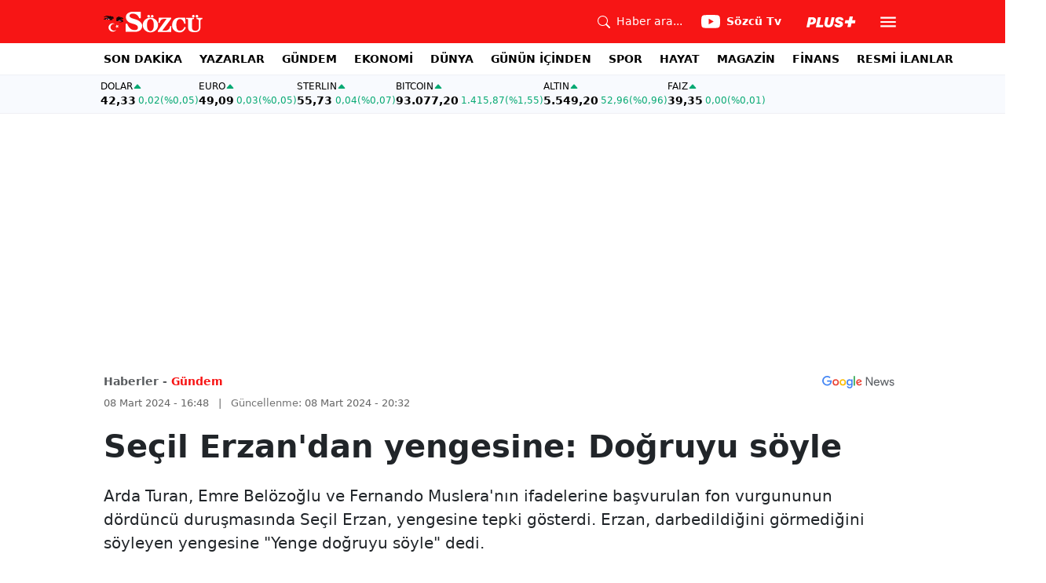

--- FILE ---
content_type: text/html; charset=utf-8
request_url: https://www.sozcu.com.tr/secil-erzan-dan-yengesine-dogruyu-soyle-p28177
body_size: 22621
content:
<!DOCTYPE html>
<html lang="tr">
<head>
    <meta charset="utf-8">
    <meta name="viewport" content="width=device-width, initial-scale=1">
    <link rel="dns-prefetch" href="https://sozcu01.sozcucdn.com"/>
    <link rel="dns-prefetch" href="https://firebase.googleapis.com"/>
    <link rel="dns-prefetch" href="https://www.gstatic.com"/>
    <link rel="dns-prefetch" href="https://www.googletagmanager.com"/>
    <link rel="dns-prefetch" href="https://securepubads.g.doubleclick.net"/>
    <link rel="dns-prefetch" href="https://googleads.g.doubleclick.net"/>
    <link rel="dns-prefetch" href="https://adservice.google.com.tr"/>
    <link rel="dns-prefetch" href="https://adservice.google.com"/>
    <link rel="dns-prefetch" href="https://www.googletagservices.com"/>
    <link rel="dns-prefetch" href="https://tpc.googlesyndication.com"/>
    <link rel="dns-prefetch" href="https://pagead2.googlesyndication.com"/>
    <link rel="dns-prefetch" href="https://static.criteo.net"/>
    <link rel="dns-prefetch" href="https://gatr.hit.gemius.pl"/>
    <link rel="dns-prefetch" href="https://medya.ilan.gov.tr"/>
    <link rel="dns-prefetch" href="https://cdn.jsdelivr.net"/>
    <link rel="dns-prefetch" href="https://av2.sozcu.com.tr"/>
    <link rel="dns-prefetch" href="https://www.sozcu.com.tr"/>
    <link rel="dns-prefetch" href="https://www.szctv.com.tr"/>
    <link rel="dns-prefetch" href="https://www.korkusuz.com.tr"/>
    <!-- Basın İlan Takip -->
    <script>!function(){var t=document.createElement("script");t.setAttribute("src",'https://cdn.p.analitik.bik.gov.tr/tracker'+(typeof Intl!=="undefined"?(typeof (Intl||"").PluralRules!=="undefined"?'1':typeof Promise!=="undefined"?'2':typeof MutationObserver!=='undefined'?'3':'4'):'4')+'.js'),t.setAttribute("data-website-id","2cd4bdca-c1a7-43f7-b0b3-05eb66b6331b"),t.setAttribute("data-host-url",'//2cd4bdca-c1a7-43f7-b0b3-05eb66b6331b.collector.p.analitik.bik.gov.tr'),document.head.appendChild(t)}();</script>

    <!-- Aps Tag -->
    <script>
        //load the apstag.js library
        !function(a9,a,p,s,t,A,g){if(a[a9])return;function q(c,r){a[a9]._Q.push([c,r])}a[a9]={init:function(){q("i",arguments)},fetchBids:function(){q("f",arguments)},setDisplayBids:function(){},targetingKeys:function(){return[]},_Q:[]};A=p.createElement(s);A.async=!0;A.src=t;g=p.getElementsByTagName(s)[0];g.parentNode.insertBefore(A,g)}("apstag",window,document,"script","//c.amazon-adsystem.com/aax2/apstag.js");
        //initialize the apstag.js library on the page to allow bidding
        apstag.init({
            pubID: 'dcfa1fed-b0d2-4af7-9c30-d3ac125401e9', //enter your pub ID here as shown above, it must within quotes
            adServer: 'googletag'
        });
    </script>
    <!-- Aps Tag -->
    <!-- ads -->
    <link rel="preload" fetchpriority="high" href="https://securepubads.g.doubleclick.net/tag/js/gpt.js" as="script"/>
    <link rel="preload" fetchpriority="high" href="/lib/adsv2_dist/prebid9.42.0.js?v=8QdjvRnMsuzkWbWUQM-MnKN89nrMKwL7A_eRwkvyZgI" as="script" />
    <script async src="https://securepubads.g.doubleclick.net/tag/js/gpt.js"></script>
    <script async src="/lib/adsv2_dist/prebid9.42.0.js?v=8QdjvRnMsuzkWbWUQM-MnKN89nrMKwL7A_eRwkvyZgI"></script>
    <link rel="stylesheet" href="/lib/css/bs-icons/bootstrap-icons.min.css?v=dlPushMDzVFy0HNKWpCM4Gm0WfqQKmtWlJl_zSEyho4">

    <!-- ads -->
    


    <meta name="robots" content="max-image-preview:large">
            <!-- domain tags -->
            <script type="text/javascript">
        const catSlug = 'gundem';
        const postId = '28177';
        window.postId=postId;
        const isEnabled=true;
        const isSecure=true;
        window.domainTag = window.domainTag || {cmd:[]};
        window.domainAdsConfForDesktop={isEnabled:isEnabled,isSecure:isSecure, targetingMap:{'tehlikeli': isSecure ? 'hayir':'evet', 'sistem': 'anasistem','tipi':'single', 'sozcuCat':catSlug, 'postId':postId}};
        window.domainAdsConfForMobile={isEnabled:isEnabled,isSecure:isSecure, targetingMap:{'tehlikeli': isSecure ? 'hayir':'evet', 'sistem': 'mobil','tipi':'single','mobilCat': catSlug, 'postId':postId}};
    </script>
            <link rel="modulepreload" crossorigin fetchpriority="high" href="/lib/adsv2_dist/postDetailPageClient_tr.js?v=O8lvoAkBhWmRN80f_xtoSsy6fFeGgAmUigM7FPQxtL8" />
            <script async="async" type="module" id="domainTag" src="/lib/adsv2_dist/postDetailPageClient_tr.js?v=O8lvoAkBhWmRN80f_xtoSsy6fFeGgAmUigM7FPQxtL8"></script>
            <!-- domain tags -->
            <script type="text/javascript" src="https://gatr.hit.gemius.pl/gplayer.js"></script>


        <link rel="amphtml" href="https://www.sozcu.com.tr/amp/secil-erzan-dan-yengesine-dogruyu-soyle-p28177"/>

    <link rel="canonical" href="https://www.sozcu.com.tr/secil-erzan-dan-yengesine-dogruyu-soyle-p28177"/>
    <!-- LOAD MORE SAYFALARI İÇİN TABOOLA COUNTER -->
    <script>
    window.page_counter = 0;
</script>
    <!-- /LOAD MORE SAYFALARI İÇİN TABOOLA COUNTER -->

    <link rel="stylesheet" href="/lib/css/swiper-bundle.css">

        <meta name="title" content="Seçil Erzan&#x27;dan yengesine: Doğruyu söyle">
        <meta name="url"content="https://www.sozcu.com.tr/secil-erzan-dan-yengesine-dogruyu-soyle-p28177">
            <meta name="datePublished" content="2024-03-08T16:48:00&#x2B;0300">
            <meta name="dateModified" content="2024-03-08T20:32:23.9596368&#x2B;0300">
        <meta name="articleAuthor" content="DHA">
                <meta name="articleSection" content="news">
        <title>Seçil Erzan&#x27;dan yengesine: Doğruyu söyle - Sözcü</title>
        <meta name="description" content="Arda Turan, Emre Belözoğlu ve Fernando Muslera&#x27;nın ifadelerine başvurulan fon vurgununun dördüncü duruşmasında Seçil Erzan, yengesine tepki gösterdi. Erzan, darbedildiğini görmediğini söyleyen yengesine &quot;Yenge doğruyu söyle&quot; dedi.">
        <script type="module" src="/lib/js/detay.js?v=gKn07cZm478YUbRGGzhBPtGDA_bMkhMaDAnbs6t8NhE"></script>
        <link rel="stylesheet" href="/lib/css/detay.css?v=lcgpeHI0yy77qT6EiHmiViJouJuU_VdIQM96otCNuN0">
        <link rel="image_src" href="https://sozcu01.sozcucdn.com/sozcu/production/uploads/images/2023/12/secil-erzann-jpg-W73Me7Z3zkWXHRuaKKNMwg.jpg?w=1270&amp;h=675&amp;mode=crop&amp;scale=both"/>
        <meta name="author" content="DHA">
        <meta property="og:type" content="article">
        <meta property="og:title" content="Seçil Erzan&#x27;dan yengesine: Doğruyu söyle - Sözcü Gazetesi">
        <meta property="og:description" content="Arda Turan, Emre Belözoğlu ve Fernando Muslera&#x27;nın ifadelerine başvurulan fon vurgununun dördüncü duruşmasında Seçil Erzan, yengesine tepki gösterdi. Erzan, darbedildiğini görmediğini söyleyen yengesine &quot;Yenge doğruyu söyle&quot; dedi.">
        <meta property="og:url" content="https://www.sozcu.com.tr/secil-erzan-dan-yengesine-dogruyu-soyle-p28177">
        <meta property="og:image" content="https://sozcu01.sozcucdn.com/sozcu/production/uploads/images/2023/12/secil-erzann-jpg-W73Me7Z3zkWXHRuaKKNMwg.jpg?w=1270&amp;h=675&amp;mode=crop&amp;scale=both"/>
        <meta property="og:image:width" content="1200">
        <meta property="og:image:height" content="675">
        <meta property="fb:app_id" content="1104414796238524">
        <meta property="fb:pages" content="151997251518179">
        <meta name="twitter:card" content="summary_large_image">
        <meta name="twitter:image" content="https://sozcu01.sozcucdn.com/sozcu/production/uploads/images/2023/12/secil-erzann-jpg-W73Me7Z3zkWXHRuaKKNMwg.jpg?w=1200&amp;h=630&amp;mode=crop&amp;scale=both">
        <meta name="twitter:site" content="@gazetesozcu">
        <meta name="twitter:creator" content="@gazetesozcu">
        <meta name="twitter:title" content="Seçil Erzan&#x27;dan yengesine: Doğruyu söyle - Sözcü Gazetesi">
        <meta name="twitter:description" content="Arda Turan, Emre Belözoğlu ve Fernando Muslera&#x27;nın ifadelerine başvurulan fon vurgununun dördüncü duruşmasında Seçil Erzan, yengesine tepki gösterdi. Erzan, darbedildiğini görmediğini söyleyen yengesine &quot;Yenge doğruyu söyle&quot; dedi.">
        <meta name="twitter:image:alt" content="Söz sırası Seçil Erzan&#x27;da: Doğruyu söyle">
        <meta name="twitter:url" content="https://www.sozcu.com.tr/secil-erzan-dan-yengesine-dogruyu-soyle-p28177">
        <meta name="twitter:domain" content="https://www.sozcu.com.tr">

        <script src="/lib/js/sozcu_taboola.js"></script>
    <link rel="modulepreload" crossorigin href="/lib/js/share.js?v=WaN7Zt78k8R_oVGf6oW8SWwBnk40rr2tStnndTrPDm4">
    <link rel="modulepreload" crossorigin href="/lib/js/swiper-bundle.js?v=sMceKUCmVLIFItldG5JXfHWMSXuiDFZxJGYAqXOhG5s">
    <link rel="modulepreload" crossorigin href="/lib/js/articleParts.js?v=vrNJSBs3aa2O6EOqPBUJ7KLDzUIBDydTUPlxfYonQFk">
    <link rel="modulepreload" crossorigin href="/lib/js/helper.js?v=6oURW72NbnZrqPz5-ZPOSeAxmAICmvOXl41ErmnF4x4">
    <link rel="modulepreload" crossorigin href="/lib/js/modulepreload-polyfill.js?v=sKWwUco3rEao_0XDigkQZFQhdPvmAoa-3Fq-FJJnny4">
    <link rel="modulepreload" crossorigin href="/lib/js/articleFontSizer.js?v=aUgIQYahL37_iGZqtiWILvBZkucOn0jkz4VvYvgaxgQ">
    <link rel="modulepreload" crossorigin href="/lib/js/navigation.js?v=TxS8VmueGs1918oxWL3m9EBjCgT_PkR1Vc_9z0ERZQ4">
    <link rel="modulepreload" crossorigin href="/lib/js/storage.js?v=EqZT0J4pa4ibVauqOYTkhiBVh72eZrs3sBXDIcvl_Pk">
    <link rel="modulepreload" crossorigin href="/lib/js/swiper.js?v=TVzrrtwl-6fF3ab5uV0IA2ObcHUtVlB1qxKUmIyhCbo">


    <!-- Google Tag Manager -->
    <script type="text/javascript">
    window.dataLayer = window.dataLayer || [];
    (function(w,d,s,l,i){w[l]=w[l]||[];w[l].push({'gtm.start':
    new Date().getTime(),event:'gtm.js'});var f=d.getElementsByTagName(s)[0],
    j=d.createElement(s),dl=l!='dataLayer'?'&l='+l:'';j.async=true;j.src=
    'https://www.googletagmanager.com/gtm.js?id='+i+dl;f.parentNode.insertBefore(j,f);
    })(window,document,'script','dataLayer','GTM-5N9MP4V4');
    </script>
    <!-- End Google Tag Manager -->
    
        <meta name="robots" content="FOLLOW, INDEX"/>
    
    
    <link rel="shortcut icon" type="image/png" href="https://www.sozcu.com.tr/static/web/assets/favicon.webp"/>
    <meta name="yandex-verification" content="48b7534a3c451a0e"/>
    <script src="https://fws.forinvestcdn.com/f-ws.min.js"></script>
</head>
<body>
<!-- Google Tag Manager (noscript) -->
<noscript>
    <iframe src="https://www.googletagmanager.com/ns.html?id=GTM-5N9MP4V4"
            height="0" width="0" style="display:none;visibility:hidden">
    </iframe>
</noscript>
<!-- End Google Tag Manager (noscript) -->


<!-- Navbar -->
    
<!-- OFFCANVAS -->
    <div class="offcanvas offcanvas-start" tabindex="-1" id="sideMenu" aria-labelledby="sideMenuLabel">
        <div class="offcanvas-body p-0">
            <div class="d-flex quick-access">
                <a href="/son-dakika" class="d-flex flex-column align-items-center">
                    <span class="mb-2">
                        <svg xmlns="http://www.w3.org/2000/svg" width="22" height="22" fill="currentColor" class="bi bi-alarm" viewBox="0 0 16 16">
                            <path d="M8.5 5.5a.5.5 0 0 0-1 0v3.362l-1.429 2.38a.5.5 0 1 0 .858.515l1.5-2.5A.5.5 0 0 0 8.5 9z"/>
                            <path d="M6.5 0a.5.5 0 0 0 0 1H7v1.07a7.001 7.001 0 0 0-3.273 12.474l-.602.602a.5.5 0 0 0 .707.708l.746-.746A6.97 6.97 0 0 0 8 16a6.97 6.97 0 0 0 3.422-.892l.746.746a.5.5 0 0 0 .707-.708l-.601-.602A7.001 7.001 0 0 0 9 2.07V1h.5a.5.5 0 0 0 0-1zm1.038 3.018a6 6 0 0 1 .924 0 6 6 0 1 1-.924 0M0 3.5c0 .753.333 1.429.86 1.887A8.04 8.04 0 0 1 4.387 1.86 2.5 2.5 0 0 0 0 3.5M13.5 1c-.753 0-1.429.333-1.887.86a8.04 8.04 0 0 1 3.527 3.527A2.5 2.5 0 0 0 13.5 1"/>
                        </svg>
                    </span>
                    <span class="small">Son Dakika</span>
                </a>
                <a href="/arama" class="d-flex flex-column align-items-center">
                    <span class="mb-2">
                        <svg xmlns="http://www.w3.org/2000/svg" width="22" height="22" fill="currentColor" class="bi bi-search" viewBox="0 0 16 16">
                            <path d="M11.742 10.344a6.5 6.5 0 1 0-1.397 1.398h-.001q.044.06.098.115l3.85 3.85a1 1 0 0 0 1.415-1.414l-3.85-3.85a1 1 0 0 0-.115-.1zM12 6.5a5.5 5.5 0 1 1-11 0 5.5 5.5 0 0 1 11 0"/>
                        </svg>
                    </span>
                    <span class="small">Arama</span>
                </a>
                <a href="https://uyelik.sozcu.com.tr/giris" class="d-flex flex-column align-items-center">
                    <span class="mb-2">
                        <svg xmlns="http://www.w3.org/2000/svg" width="62.44" height="13.778" viewBox="0 0 62.44 13.778"><path d="M2.619-12.683-.062,0H3.656l.738-3.463H6.2C9.835-3.463,12.1-5.5,12.1-8.736c0-2.364-1.679-3.946-4.676-3.946ZM5.748-9.87h.976c1.063,0,1.644.466,1.644,1.468a2.072,2.072,0,0,1-2.145,2.18H4.966ZM21.384-3.041H16.225l2.048-9.642H14.546L11.848,0h8.886ZM28.028.22c2.9,0,5.194-1.564,5.748-4.192l1.837-8.71H31.887L30.226-4.8a2.02,2.02,0,0,1-2.039,1.881,1.623,1.623,0,0,1-1.793-1.591,3.272,3.272,0,0,1,.079-.677l1.591-7.5H24.337l-1.6,7.532a5.264,5.264,0,0,0-.114,1.081C22.623-1.529,24.68.22,28.028.22Zm7.189-3.955C35.227-1.23,37.239.22,40.658.22c3.349,0,5.634-1.661,5.634-4.333,0-1.828-.984-2.777-3.261-3.437l-1.389-.4c-1.02-.3-1.371-.65-1.371-1.16,0-.6.633-1.037,1.608-1.037,1.055,0,1.767.5,1.793,1.257h3.4c-.018-2.514-2.013-4.008-5.282-4.008-3.076,0-5.309,1.688-5.309,4.271,0,1.731,1.125,2.874,3.243,3.516l1.327.4c1.2.369,1.433.642,1.433,1.107,0,.633-.677,1.063-1.758,1.063-1.046,0-1.881-.5-1.986-1.2Zm21.9-1.116h4.395l.867-4.078H57.984l.984-4.629H54.75L53.766-8.93H49.371L48.5-4.852H52.9L51.914-.223h4.219Z" transform="translate(0.062 13.559)" fill="#F71515"/></svg>
                    </span>
                </a>
            </div>
            <div class="d-flex align-items-center px-4 py-3" style="background-color:#F8FAFE">
                <div class="d-flex align-items-center flex-grow-1">
                    <div id="dayNumber" class="fw-bold fs-2 me-2"></div>
                    <div class="lh-1">
                        <div id="monthName" class="text-secondary"></div>
                        <div id="dayName" class="small"></div>
                    </div>
                </div>
                <div class="d-flex align-items-center justify-content-between flex-grow-1">
                    <a href="https://www.sozcu.com.tr/finans/dolar" class="currency-item lh-1 up">
                        <span class="currency-item-name position-relative">DOLAR</span>
                        <span class="d-flex flex-column align-items-start text-nowrap">
                            <span class="currency-item-value m-0">42,33</span>
                            <span>
                                <span class="currency-item-range">0,02</span> <span class="currency-item-range">(%0,05)</span>
                            </span>
                        </span>
                    </a>
                    <a href="https://www.sozcu.com.tr/finans/euro" class="currency-item lh-1 up">
                        <span class="currency-item-name position-relative">EURO</span>
                        <span class="d-flex flex-column align-items-start text-nowrap">
                            <span class="currency-item-value m-0">49,09</span>
                            <span>
                                <span class="currency-item-range">0,03</span> <span class="currency-item-range">(%0,05)</span>
                            </span>
                        </span>
                    </a>
                </div>
            </div>
            <ul class="list-unstyled side-menu align-items-center p-4 border-bottom">
                    <li>
                        <a target="_blank" href="https://www.sozcu.com.tr/son-dakika/" class="fw-bold fs-5">SON DAKİKA</a>
                    </li>
                    <li>
                        <a target="_blank" href="https://www.sozcu.com.tr/yazarlar" class="fw-bold fs-5">YAZARLAR</a>
                    </li>
                    <li>
                        <a target="_blank" href="/gundem" class="fw-bold fs-5">GÜNDEM</a>
                    </li>
                    <li>
                        <a target="_blank" href="/ekonomi" class="fw-bold fs-5">EKONOMİ</a>
                    </li>
                    <li>
                        <a target="_blank" href="/dunya" class="fw-bold fs-5">DÜNYA</a>
                    </li>
                    <li>
                        <a target="_blank" href="/gunun-icinden" class="fw-bold fs-5">GÜNÜN İÇİNDEN</a>
                    </li>
                    <li>
                        <a target="_blank" href="/spor" class="fw-bold fs-5">SPOR</a>
                    </li>
                    <li>
                        <a target="_blank" href="/hayat" class="fw-bold fs-5">HAYAT</a>
                    </li>
                    <li>
                        <a target="_blank" href="/magazin" class="fw-bold fs-5">MAGAZİN</a>
                    </li>
                    <li>
                        <a target="_blank" href="https://www.sozcu.com.tr/egazete" class="fw-bold fs-5">E-GAZETE</a>
                    </li>
                    <li>
                        <a target="_blank" href="/otomotiv" class="fw-bold fs-5">OTOMOTİV</a>
                    </li>
                    <li>
                        <a target="_blank" href="/finans" class="fw-bold fs-5">FİNANS</a>
                    </li>
                    <li>
                        <a target="_blank" href="/bilim-teknoloji" class="fw-bold fs-5">TEKNOLOJİ</a>
                    </li>
                    <li>
                        <a target="_blank" href="https://www.sozcu.com.tr/resmi-ilanlar" class="fw-bold fs-5">RESMİ İLANLAR</a>
                    </li>
            </ul>
            <div class="px-4 mb-5">
                <div class="text-secondary mb-3">Sosyal Medya</div>
                <div class="social-pages mb-4 d-flex">
                    <a href="https://www.instagram.com/sozcucomtr/" target="_blank" rel="noopener" class="social-page-button border rounded-3" aria-label="İnstagram"><svg xmlns="http://www.w3.org/2000/svg" width="20.356" height="20.36" viewBox="0 0 20.356 20.36"><g transform="translate(-0.449)"><path d="M20.754,5.986a7.44,7.44,0,0,0-.473-2.47A5.216,5.216,0,0,0,17.3.537a7.459,7.459,0,0,0-2.47-.473C13.742.012,13.4,0,10.631,0s-3.11.012-4.2.06a7.442,7.442,0,0,0-2.47.473A4.968,4.968,0,0,0,2.16,1.71a5.013,5.013,0,0,0-1.173,1.8,7.46,7.46,0,0,0-.473,2.47c-.052,1.09-.064,1.436-.064,4.2s.012,3.11.06,4.2a7.439,7.439,0,0,0,.473,2.47,5.215,5.215,0,0,0,2.979,2.979,7.46,7.46,0,0,0,2.47.473c1.086.048,1.432.06,4.2.06s3.11-.012,4.2-.06a7.438,7.438,0,0,0,2.47-.473,5.208,5.208,0,0,0,2.979-2.979,7.465,7.465,0,0,0,.473-2.47c.048-1.086.06-1.432.06-4.2S20.8,7.072,20.754,5.986ZM18.92,14.3a5.581,5.581,0,0,1-.35,1.889,3.377,3.377,0,0,1-1.933,1.933,5.6,5.6,0,0,1-1.889.35c-1.074.048-1.4.06-4.113.06s-3.043-.012-4.113-.06a5.578,5.578,0,0,1-1.889-.35,3.133,3.133,0,0,1-1.169-.76,3.165,3.165,0,0,1-.76-1.169,5.6,5.6,0,0,1-.35-1.889c-.048-1.074-.06-1.4-.06-4.113s.012-3.043.06-4.113A5.578,5.578,0,0,1,2.7,4.188a3.1,3.1,0,0,1,.764-1.169,3.161,3.161,0,0,1,1.169-.76,5.6,5.6,0,0,1,1.889-.35c1.074-.048,1.4-.06,4.113-.06s3.043.012,4.113.06a5.581,5.581,0,0,1,1.889.35,3.131,3.131,0,0,1,1.169.76,3.165,3.165,0,0,1,.76,1.169,5.6,5.6,0,0,1,.35,1.889c.048,1.074.06,1.4.06,4.113S18.968,13.225,18.92,14.3Zm0,0" transform="translate(0 0)" fill="#444"/><path d="M130.18,124.5a5.23,5.23,0,1,0,5.23,5.23A5.232,5.232,0,0,0,130.18,124.5Zm0,8.623a3.393,3.393,0,1,1,3.393-3.393A3.393,3.393,0,0,1,130.18,133.123Zm0,0" transform="translate(-119.548 -119.548)" fill="#444"/><path d="M364.891,89.823A1.221,1.221,0,1,1,363.67,88.6,1.221,1.221,0,0,1,364.891,89.823Zm0,0" transform="translate(-347.602 -85.078)" fill="#444"/></g></svg></a>
                    <a href="https://www.facebook.com/sozcugazetesi/" target="_blank" rel="noopener" class="social-page-button border rounded-3" aria-label="Facebook"><svg xmlns="http://www.w3.org/2000/svg" width="9.476" height="18.949" viewBox="0 0 9.476 18.949"><path d="M13.933,3.146h1.73V.133A22.339,22.339,0,0,0,13.142,0c-2.494,0-4.2,1.569-4.2,4.452V7.106H6.187v3.368H8.939V18.95h3.375V10.475h2.641l.419-3.368H12.313V4.786c0-.974.263-1.64,1.619-1.64Z" transform="translate(-6.187)" fill="#444"/></svg></a>
                    <a href="https://twitter.com/gazetesozcu" target="_blank" rel="noopener" class="social-page-button border rounded-3" aria-label="Twitter"><svg xmlns="http://www.w3.org/2000/svg" width="16" height="16" fill="#444" class="bi bi-twitter-x" viewBox="0 0 16 16"><path d="M12.6.75h2.454l-5.36 6.142L16 15.25h-4.937l-3.867-5.07-4.425 5.07H.316l5.733-6.57L0 .75h5.063l3.495 4.633L12.601.75Zm-.86 13.028h1.36L4.323 2.145H2.865z"/></svg></a>
                    <a href="https://www.youtube.com/channel/UCOulx_rep5O4i9y6AyDqVvw" target="_blank" rel="noopener" class="social-page-button border rounded-3" aria-label="Youtube"><svg xmlns="http://www.w3.org/2000/svg" width="17.711" height="12.4" viewBox="0 0 17.711 12.4"><path d="M17.346-4.142A2.219,2.219,0,0,0,15.785-5.7a51.842,51.842,0,0,0-6.93-.379,53.862,53.862,0,0,0-6.93.365A2.264,2.264,0,0,0,.365-4.142,23.38,23.38,0,0,0,0,.118a23.294,23.294,0,0,0,.365,4.26A2.219,2.219,0,0,0,1.926,5.939a51.936,51.936,0,0,0,6.93.379,53.862,53.862,0,0,0,6.93-.365,2.219,2.219,0,0,0,1.561-1.561,23.388,23.388,0,0,0,.365-4.26A22.194,22.194,0,0,0,17.346-4.142ZM7.09,2.774v-5.31L11.7.118Zm0,0" transform="translate(0 6.082)" fill="#444"/></svg></a>
                    <a href="https://www.dailymotion.com/Sozcu" target="_blank" rel="noopener" class="social-page-button border rounded-3" aria-label="Dailymotion"><svg xmlns="http://www.w3.org/2000/svg" width="13.714" height="17.696" viewBox="0 0 13.714 17.696"><g transform="translate(113.142 -247.369)"><path d="M-93.164,249.854v17.572h-3.72V266.08a5.375,5.375,0,0,1-3.843,1.471,6.322,6.322,0,0,1-6.151-6.485,6.489,6.489,0,0,1,6.151-6.525,5.335,5.335,0,0,1,3.843,1.518V250.6Zm-6.72,14.284A3.139,3.139,0,0,0-96.747,261a3.139,3.139,0,0,0-3.136-3.137A3.139,3.139,0,0,0-103.02,261,3.139,3.139,0,0,0-99.884,264.138Z" transform="translate(-6.264 -2.485)" fill="#444"/></g></svg></a>
                </div>
            </div>
            <div class="d-flex flex-column px-4 mb-5">
                <a href="https://apps.apple.com/tr/app/s%C3%B6zc%C3%BC-gazetesi-haberler/id405952318?l=tr" class="mb-3">
                    <img src="/lib/img/_appstore.svg" alt="">
                </a>
                <a href="https://play.google.com/store/apps/details?id=org.studionord.sozcu.gazete&hl=tr&gl=US&pli=1" class="mb-3">
                    <img src="/lib/img/_playstore.svg" alt="">
                </a>
                <a href="https://appgallery.huawei.com/app/C112215613" class="mb-3">
                    <img src="/lib/img/_appgallery.svg" alt="">
                </a>
            </div>
        </div>
    </div>
    <!-- /OFFCANVAS -->
    <!-- NAVBAR -->
    <div class="navbar ">
        <div class="container">
            <a href="/" class="logo"><img src="/static/web/assets/logo.svg" alt=""></a>
            <div class="d-flex align-items-center">
                <a href="/arama" class="d-none d-lg-flex align-items-center text-white me-4">
                    <span class="me-lg-2">
                        <svg xmlns="http://www.w3.org/2000/svg" width="16" height="16" fill="currentColor" class="bi bi-search" viewBox="0 0 16 16">
                          <path d="M11.742 10.344a6.5 6.5 0 1 0-1.397 1.398h-.001q.044.06.098.115l3.85 3.85a1 1 0 0 0 1.415-1.414l-3.85-3.85a1 1 0 0 0-.115-.1zM12 6.5a5.5 5.5 0 1 1-11 0 5.5 5.5 0 0 1 11 0"/>
                        </svg>
                    </span>
                    <span class="small d-none d-lg-block">Haber ara...</span>
                </a>
                <a href="https://www.youtube.com/channel/UCOulx_rep5O4i9y6AyDqVvw" target="_blank" rel="nofollow" class="d-flex align-items-center text-white me-4">
                    <span class="me-2">
                        <svg xmlns="http://www.w3.org/2000/svg" width="24" height="24" fill="currentColor" class="bi bi-youtube" viewBox="0 0 16 16">
                          <path d="M8.051 1.999h.089c.822.003 4.987.033 6.11.335a2.01 2.01 0 0 1 1.415 1.42c.101.38.172.883.22 1.402l.01.104.022.26.008.104c.065.914.073 1.77.074 1.957v.075c-.001.194-.01 1.108-.082 2.06l-.008.105-.009.104c-.05.572-.124 1.14-.235 1.558a2.01 2.01 0 0 1-1.415 1.42c-1.16.312-5.569.334-6.18.335h-.142c-.309 0-1.587-.006-2.927-.052l-.17-.006-.087-.004-.171-.007-.171-.007c-1.11-.049-2.167-.128-2.654-.26a2.01 2.01 0 0 1-1.415-1.419c-.111-.417-.185-.986-.235-1.558L.09 9.82l-.008-.104A31 31 0 0 1 0 7.68v-.123c.002-.215.01-.958.064-1.778l.007-.103.003-.052.008-.104.022-.26.01-.104c.048-.519.119-1.023.22-1.402a2.01 2.01 0 0 1 1.415-1.42c.487-.13 1.544-.21 2.654-.26l.17-.007.172-.006.086-.003.171-.007A100 100 0 0 1 7.858 2zM6.4 5.209v4.818l4.157-2.408z"/>
                        </svg>
                    </span>
                    <span class="fw-bold small">Sözcü Tv</span>
                </a>
                <div class="dropdown me-3 d-none d-lg-block user-area">
                    <button class="btn btn-sm text-white shadow-none border-0 rounded-0" type="button" data-bs-toggle="dropdown" aria-expanded="false">
                        <img loading="lazy" src="/lib/img/plus_icon.svg" alt="Sözcü Plus" height="14">
                    </button>
                    <ul class="dropdown-menu dropdown-menu-end shadow border-0 rounded-0">
                        <li>
                            <a class="dropdown-item fw-semibold py-2 px-3" href="https://uyelik.sozcu.com.tr/giris?base_url=https%3A%2F%2Fwww.sozcu.com.tr%2F">Giriş Yap</a>
                        </li>
                        <li>
                            <a class="dropdown-item fw-semibold py-2 px-3" href="https://uyelik.sozcu.com.tr/kayit?base_url=https%3A%2F%2Fwww.sozcu.com.tr%2F">Abone Ol</a>
                        </li>
                        <li class="dropdown-divider"></li>
                        <li>
                            <a class="dropdown-item fw-semibold py-2 px-3" href="#">Daha fazla bilgi al</a>
                        </li>
                    </ul>
                </div>
                <button type="button" name="menu" class="menuButton btn p-0 shadow-none border-0"  data-bs-toggle="offcanvas" href="#sideMenu" role="button" aria-controls="sideMenu">
                    <svg xmlns="http://www.w3.org/2000/svg" height="26px" viewBox="0 -960 960 960" width="26px" fill="#ffffff">
                        <path d="M120-240v-80h720v80H120Zm0-200v-80h720v80H120Zm0-200v-80h720v80H120Z"></path>
                    </svg>
                </button>
            </div>
        </div>
    </div>
    <!-- /NAVBAR -->

    <div class="sub-navbar d-none d-lg-block">
        <div class="container">
            <ul class="d-flex list-unstyled small m-0 main-menu">
                            <li>
                                <a target="_blank" href="https://www.sozcu.com.tr/son-dakika/">SON DAKİKA</a>
                            </li>
                            <li>
                                <a target="_blank" href="https://www.sozcu.com.tr/yazarlar">YAZARLAR</a>
                            </li>
                            <li>
                                <a target="_blank" href="/gundem">GÜNDEM</a>
                            </li>
                            <li>
                                <a target="_blank" href="/ekonomi">EKONOMİ</a>
                            </li>
                            <li>
                                <a target="_blank" href="/dunya">DÜNYA</a>
                            </li>
                            <li>
                                <a target="_blank" href="/gunun-icinden">GÜNÜN İÇİNDEN</a>
                            </li>
                            <li>
                                <a target="_blank" href="/spor">SPOR</a>
                            </li>
                            <li>
                                <a target="_blank" href="/hayat">HAYAT</a>
                            </li>
                            <li>
                                <a target="_blank" href="/magazin">MAGAZİN</a>
                            </li>
                            <li>
                                <a target="_self" href="/finans">FİNANS</a>
                            </li>
                            <li>
                                <a target="_blank" href="https://www.sozcu.com.tr/resmi-ilanlar">RESMİ İLANLAR</a>
                            </li>
            </ul>
        </div>
    </div>

    <!-- CURRENCY TICKER -->
    <div class="currency mb-4" style="padding: 8px 2px;">
        <div class="container p-0 px-lg-2 lh-1">
            <div class="marquee-container">
                    <a href="https://www.sozcu.com.tr/finans/dolar" class="currency-item up">
                        <span class="currency-item-name" data-currency="TRY">DOLAR</span>
                        <span class="text-nowrap">
                            <span class="currency-item-value">42,33</span>
                            <span>
                                <span class="currency-item-range">0,02</span> <span class="currency-item-range">(%0,05)</span>
                            </span>
                        </span>
                    </a>
                    <a href="https://www.sozcu.com.tr/finans/euro" class="currency-item up">
                        <span class="currency-item-name" data-currency="TRY">EURO</span>
                        <span class="text-nowrap">
                            <span class="currency-item-value">49,09</span>
                            <span>
                                <span class="currency-item-range">0,03</span> <span class="currency-item-range">(%0,05)</span>
                            </span>
                        </span>
                    </a>
                    <a href="https://www.sozcu.com.tr/finans/sterlin" class="currency-item up">
                        <span class="currency-item-name" data-currency="TRY">STERLIN</span>
                        <span class="text-nowrap">
                            <span class="currency-item-value">55,73</span>
                            <span>
                                <span class="currency-item-range">0,04</span> <span class="currency-item-range">(%0,07)</span>
                            </span>
                        </span>
                    </a>
                    <a href="https://www.sozcu.com.tr/finans/bitcoin" class="currency-item up">
                        <span class="currency-item-name" data-currency="USDT">BITCOIN</span>
                        <span class="text-nowrap">
                            <span class="currency-item-value">93.077,20</span>
                            <span>
                                <span class="currency-item-range">1.415,87</span> <span class="currency-item-range">(%1,55)</span>
                            </span>
                        </span>
                    </a>
                    <a href="https://www.sozcu.com.tr/finans/gram-altin" class="currency-item up">
                        <span class="currency-item-name" data-currency="TRY">ALTIN</span>
                        <span class="text-nowrap">
                            <span class="currency-item-value">5.549,20</span>
                            <span>
                                <span class="currency-item-range">52,96</span> <span class="currency-item-range">(%0,96)</span>
                            </span>
                        </span>
                    </a>
                    <a href="https://www.sozcu.com.tr/finans/faiz" class="currency-item up">
                        <span class="currency-item-name" data-currency="TRY">FAİZ</span>
                        <span class="text-nowrap">
                            <span class="currency-item-value">39,35</span>
                            <span>
                                <span class="currency-item-range">0,00</span> <span class="currency-item-range">(%0,01)</span>
                            </span>
                        </span>
                    </a>
            </div>
        </div>
    </div>
    <!-- /CURRENCY TICKER -->

<!-- /Navbar -->


    
<div class="container position-relative mb-4">
        <div class="ad pageskin-top">
    <div id="div-sozcu_anasayfa_pageskin_tepe" style="display: none;"></div> 
    <div id="div-sozcu_gen_pageskin_tepe" style="display: none;"></div>
</div>

        <div class="ad masthead masthead-main mb-4">
             
    <div id="div-sozcu_masthead" style="display: none;"></div>
    <div id="div-sozcu_mobile_320x50" style="display: none;"></div>
          
    <div id="div-sozcu_gen_masthead" style="display: none;"></div>
    <div id="div-sozcu_m_gen_masthead" style="display: none;"></div> 
        </div>
        <div class="ad ad-cols d-none d-lg-block">
    <div class="ad-col ad-col-left text-end">
        <div class="ad-col-container">
            <div id="div-sozcu_gen_left" style="display: none;"></div>
        </div>
    </div>
    <div class="ad-col ad-col-right">
        <div class="ad-col-container">
            <div id="div-sozcu_gen_right" style="display: none;"></div>
        </div>
    </div>
</div>

<div class="news-body"
     data-url="https://www.sozcu.com.tr/feeds/simpleposts?excludePostId=28177&amp;handler=TrendPost"
     data-adv="False">
<div class="row mb-5">
<div class="col-lg-12">
    <header class="mb-4">
        <div class="d-flex align-items-center justify-content-between breadcrumb">
            <div class="pe-2">
                <a href="https://www.sozcu.com.tr" class="text-muted small fw-bold lh-1">Haberler -</a>
                <a href="https://www.sozcu.com.tr/gundem" class="small fw-bold text-primary text-nowrap lh-1">Gündem</a>

            </div>
            <div class="googleNews d-flex align-items-center">
                <a class="btn btn-sm" href="https://news.google.com/publications/CAAqBwgKMPefoQkwz8lx?r=3&oc=1&hl=tr&gl=TR&ceid=TR:tr" target="_blank" rel="nofollow noopener" title="Abone Ol">
                    <img fetchpriority="low" loading="lazy" src="/lib/img/googlenews.svg" alt="Google News" height="16">
                </a>
            </div>
        </div>
        <div class="content-meta-dates mb-4">
            <span class="content-meta-date">
                <time datetime="2024-03-08T16:48:00&#x2B;03:00">08 Mart 2024 - 16:48</time>
            </span>
                <span class="content-meta-date">
                    <span>Güncellenme:</span> <time datetime="2024-03-08T20:32:23&#x2B;03:00">08 Mart 2024 - 20:32</time>
                </span>
        </div>
        <h1 class="fw-bold mb-4">Seçil Erzan&#x27;dan yengesine: Doğruyu söyle</h1>
        <h2 class="description mb-4 fw-medium fs-5 lh-base">Arda Turan, Emre Belözoğlu ve Fernando Muslera&#x27;nın ifadelerine başvurulan fon vurgununun dördüncü duruşmasında Seçil Erzan, yengesine tepki gösterdi. Erzan, darbedildiğini görmediğini söyleyen yengesine &quot;Yenge doğruyu söyle&quot; dedi.</h2>
        <div class="content-meta">
            <div class="content-meta-info">
                <div class="content-meta-name">
                    <span class="d-flex align-items-center">
                            <span class="img-holder me-2">
                                <img src="https://sozcu01.sozcucdn.com/sozcu/production/uploads/images/2023/11/downloadpng-AHofLiZCk0um8EV9nyTBYA.png?w=90&h=90&mode=crop&scale=both" alt="DHA">

                            </span>
DHA                    </span>
                </div>
            </div>
            <div class="share-area">
                <div>
                    <div class="share-actions me-2">
                        <button aria-label="Twitter'da Paylaş" class="btn btn-option border p-0 me-1 share-on-twitter" data-url="https://www.sozcu.com.tr/secil-erzan-dan-yengesine-dogruyu-soyle-p28177" data-company="gazetesozcu" data-title="Seçil Erzan&#x27;dan yengesine: Doğruyu söyle">
                            <i class="bi bi-twitter-x"></i>
                        </button>
                        <a href="whatsapp://send?text=Seçil Erzan&#x27;dan yengesine: Doğruyu söyle - https://www.sozcu.com.tr/secil-erzan-dan-yengesine-dogruyu-soyle-p28177" aria-label="Whatsapp'da Paylaş" class="btn btn-option border me-1 share-on-whatsapp" data-action="share/whatsapp/share">
                            <i class="bi bi-whatsapp fs-5"></i>
                        </a>

                        <div class="dropdown">
                            <button class="btn btn-option border p-0" type="button" data-bs-toggle="dropdown" aria-expanded="false">
                                <i class="bi bi-three-dots fs-5"></i>
                            </button>
                            <ul class="dropdown-menu dropdown-menu-end">
                                <li>
                                    <button type="button" class="dropdown-item share-on-facebook" data-url="https://www.sozcu.com.tr/secil-erzan-dan-yengesine-dogruyu-soyle-p28177">
                                        <i class="bi bi-facebook"></i> Facebook ile paylaş
                                    </button>
                                </li>
                                <li>
                                    <button type="button" class="dropdown-item share-on-messenger" data-url="https://www.sozcu.com.tr/secil-erzan-dan-yengesine-dogruyu-soyle-p28177">
                                        <i class="bi bi-messenger"></i>
                                        Messenger ile gönder
                                    </button>
                                </li>
                                <li>
                                    <a class="dropdown-item" href="mailto:?subject=Haber&amp;body=Sözcü - Seçil Erzan&#x27;dan yengesine: Doğruyu söyle https://www.sozcu.com.tr/secil-erzan-dan-yengesine-dogruyu-soyle-p28177" target="_blank" aria-label="E-posta ile Paylaş">
                                        <i class="bi bi-envelope"></i>
                                        E-posta ile gönder
                                    </a>
                                </li>
                            </ul>
                        </div>
                    </div>
                    <div class="content-options">
                        <div class="dropdown">
                            <button class="btn btn-option btn-type dropdown-toggle no-arrow border" type="button" id="fontSize" data-bs-toggle="dropdown" aria-expanded="false" aria-label="Yazı boyutu"></button>
                            <ul class="dropdown-menu dropdown-menu-end" aria-labelledby="fontSize">
                                <li>
                                    <span class="dropdown-item btn fontSizeLarge">Yazıları büyüt</span>
                                </li>
                                <li>
                                    <span class="dropdown-item btn fontSizeSmall">Yazıları küçült</span>
                                </li>
                                <li>
                                    <span class="dropdown-item btn fontSizeZero">Standart boyut</span>
                                </li>
                            </ul>
                        </div>
                    </div>
                </div>
            </div>
        </div>

    </header>
</div>
<div class="col-lg-8 ">

    <!-- ARTICLE -->
    <article data-url="/secil-erzan-dan-yengesine-dogruyu-soyle-p28177" data-title="Seçil Erzan&#x27;dan yengesine: Doğruyu söyle">
        <!-- ANA GÖRSEL YA DA VİDEO -->
        <div class="main-image img-holder wide radius-base mb-4">
                <img src="https://sozcu01.sozcucdn.com/sozcu/production/uploads/images/2023/12/secil-erzann-jpg-W73Me7Z3zkWXHRuaKKNMwg.jpg?w=776&amp;h=436&amp;mode=crop&amp;scale=both" alt="Seçil Erzan&#x27;dan yengesine: Doğruyu söyle">
        </div>
        <div class="row">
            <div class="col-lg-12 mx-auto position-relative">
                <div class="article-body" property="articleBody" data-adv="False" data-author="False">
                    <p>Y&uuml;ksek k&acirc;rlı fon vurgunu davasının d&ouml;rd&uuml;nc&uuml; duruşmasında bug&uuml;n Arda Turan, Emre Bel&ouml;zoğlu, Fernando Muslera'nın ifadelerine başvuruldu. &Uuml;nl&uuml; sporcular ifadelerinin ardından &Ccedil;ağlayan'dan ayrılırken duruşmada diğer m&uuml;ştekiler de s&ouml;z aldı.&nbsp;</p>
<p>&Ccedil;ağlayan'daki İstanbul Adalet Sarayı'ndaki İstanbul 41. Ağır Ceza Mahkemesi'nde g&ouml;r&uuml;len duruşmaya, tutuklu sanıklar Se&ccedil;il Erzan ve Ali Y&ouml;r&uuml;k getirilirken, tutuksuz sanıklardan Nazlı Can, Asiye &Ouml;zt&uuml;rk ve Atilla Y&ouml;r&uuml;k de duruşmaya katıldı. M&uuml;ştekiler ile &ccedil;ok sayıda taraf avukatı da duruşmaya iştirak etti.&nbsp;</p>
<p><strong>"HERHALDE SES KAYDI VARDI"</strong></p>
<p>Tanık olarak dinlenen Se&ccedil;il Erzan&rsquo;ın eşinin dayısının torunu Nilg&uuml;n Arabacı "Arada Se&ccedil;il&rsquo;in evine temizliğe gidiyordum. O g&uuml;n Sermin hanım geldi. Se&ccedil;il&rsquo;e '&Uuml;z&uuml;lme kızım ne varsa anlat bize' dedi. Sonra i&ccedil;eri gittiler. Ben arada &ccedil;ay ve kahve g&ouml;t&uuml;rmeye gittiğimde 'Sus&rsquo; yaptılar. Herhalde ses kaydı vardı. Para konusunda sıkıntısı olduğunu biliyordum. Bankayla ilgili olduğunu d&uuml;ş&uuml;nd&uuml;m. Biz Se&ccedil;il&rsquo;e bor&ccedil; olarak para verdik. Sermin hanımın eve geldiği g&uuml;n '&Ccedil;ok korkuyorum&rsquo; dedi ve Sermin hanıma sarıldı. Darbedildiğini g&ouml;rmedim ama kuzenleri tarafında s&ouml;zl&uuml; şiddet vardı dedi.</p>
<p>Bu c&uuml;mle sonrasında Se&ccedil;il Erzan, 'Yenge doğruyu s&ouml;yle' dedi.</p>
<p><strong>"'&Uuml;Z&Uuml;LME, BİZ ARKANDAYIZ' DEDİ"</strong></p>
<p>Arabacı ifadesinin devamında "Para konusunda konuşuyorlar ve bağırıyorlardı. Sermin hanım kapıda 'Hi&ccedil; &uuml;z&uuml;lme biz arkandayız senin. Paran da yanında kalacak' dedi ve gittiler. Elinde bir kere para g&ouml;rd&uuml;m onu da 'Sistem kapandığı i&ccedil;in yanımda getirdim' dedi. Birka&ccedil; kez birilerine para g&ouml;t&uuml;rd&uuml;m. Ancak kim olduklarını bilmiyorum" dedi.<strong>&nbsp;</strong></p>
<p><strong>ERZAN'DAN YENGESİNE: L&Uuml;TFEN HATIRLAR MISIN</strong></p>
<p>Duruşmada s&ouml;z alan Se&ccedil;il Erzan yengesi Nilg&uuml;n Arabacı&rsquo;ya "L&uuml;tfen hatırlar mısın" diye sordu ve ardından sesi titreyerek, "Bana u&ccedil;ak biletini kim aldı?, Ka&ccedil;mamı istediler mi?" diye konuştu. Tanık Nilg&uuml;n Arabacı bu sorulara, "Evet" yanıtını verdi.&nbsp;</p>
<p><strong>"PARAYI BANKA DIŞINDA TESLİM ETTİK"</strong></p>
<p>M&uuml;şteki İnci &Ccedil;eviker&rsquo;in oğlu Tanık &Ccedil;evik &Ccedil;eviker ise şunları anlattı:</p>
<p>- Bankanın Florya şubesinin dışında Ali Y&ouml;r&uuml;k ve Atilla Y&ouml;r&uuml;k&rsquo;e para teslim edildi. Annem parayı &ccedil;ekti ve teslim etti. İ&ccedil;eride teslim edeceğimizi d&uuml;ş&uuml;nm&uuml;şt&uuml;k. Beyaz bir araba geldi. Takım elbiseli iki adam bize doğru geldi. Paraları bagaja koyup gittiler" dedi.</p>
<p>Ali ve Atilla Y&ouml;r&uuml;k&rsquo;&uuml;n avukatı ise m&uuml;vekkillerinin hi&ccedil; takım elbise giymediğini s&ouml;yleyerek, takım elbiseli fotoğraflarının olup olmadığını sordu. Sorular duruşma salonunda tepkilere neden oldu.</p>
<p><strong>"BANA K&Ouml;T&Uuml; BİR ŞEY YAPABİLECEĞİNİ AKIL EDEMEDİM"</strong></p>
<p>Tutuksuz sanık Asiye &Ouml;zt&uuml;rk, &ldquo;Okan Turan parayı bana teslim ettiğini s&ouml;yledi. Okan beyin kullandığı krediyi dolara &ccedil;evirmiştik. O zaman para alışverişi oldu. Gişe mahallinde parayı bize verdi. Yaptığım t&uuml;m işlemlerin dekontları mevcuttur. Kamera kayıtlarında var. İş dışında para alışverişi m&uuml;mk&uuml;n değil" dedi. &nbsp;</p>
<p>Tutuksuz sanık Nazlı Can, "Halen ne yaşadığımı anlamış değilim. Film gibi. Se&ccedil;il halen birilerini su&ccedil;luyor. Hırsızın hi&ccedil; su&ccedil;u yok durumuna geldi. Bir arabam vardı o da gitti. Se&ccedil;il'in bana &ccedil;ektirdiği krediyi &ouml;d&uuml;yorum. Se&ccedil;il her şeyin &ouml;demesini benim &uuml;zerimden yapıyordu. Se&ccedil;il'in bana k&ouml;t&uuml; bir şey yapabileceğini akıl edemedim. Herkesi kandırıyordu. &Ccedil;ok iyi bir ikna kabiliyeti vardı" dedi.&nbsp;</p>
<p>Can, Se&ccedil;il Erzan'ın Bozcaada'daki evine b&uuml;y&uuml;k bir tadilat yaptırdığını, seramikleri İtalya'da getirttiğini ve bir keresinde evde verdiği davetinde yemek firmasına 50 bin dolar &ouml;dediğini &ouml;ne s&uuml;rd&uuml;.</p>
<p>Tutuksuz sanık Atilla Y&ouml;r&uuml;k&rsquo;e olayların patlamasından iki g&uuml;n sonra telefon sıfırlamasının nedeni sorulunca "Yeni telefon aldım&rdquo; dedi. Mahkeme başkanı bunun &uuml;zerine "Neden Ali Y&ouml;r&uuml;k ile aynı anda sıfırlıyorsunuz amacınız neydi?" sorusuna Atilla Y&ouml;r&uuml;k, "Ekstra &ouml;zel bir amacımız yoktu" dedi. Ne sıklıkla telefon değiştiğine dair soru sorulan Atilla Y&ouml;r&uuml;k, telefonlarını yurt dışından aldığını, kayıt ettirmediğini ve 7-8 ayda bir telefon değiştirdiğini s&ouml;yledi.</p>
<p>Tutuksuz sanık H&uuml;seyin Elig&uuml;n de 30 yıllık birikimini Erzan&rsquo;a par&ccedil;a par&ccedil;a verdiğini, eşinin tarlalarını sattığını ileri s&uuml;rerek "Param birikiyor sanıyordum. Beni hep &ouml;teledi. 'Abi dur şu b&uuml;y&uuml;kler aradan &ccedil;ıksın, senin paranı vereceğim&rsquo; diyordu. Ev aldım parayla onu da satıp geri verdim. 45 g&uuml;n sonra evi geri alacağımızı s&ouml;yledi&rdquo; dedi.</p>
<p><strong>"EN MASUM BENİM"</strong></p>
<p>Tutuklu sanık Ali Y&ouml;r&uuml;k ise "Herkesi dinliyorum, şu an en masum benim. &nbsp;Se&ccedil;il 17 yıl boyunca beni kullandığını kendi s&ouml;ylesin. Ben su&ccedil;lu değil, ger&ccedil;ek mağdurlardan biriyim. Ben de paramı kaptırdım. Jandarmayla geliyorum diye su&ccedil;luymuşum gibi davranılıyorlar" dedi. Telefonunu sıfırlamasına y&ouml;nelik sorulara &ldquo;Biz telefonlarımız sık sık değiştiriyoruz" diyerek teknolojiden anlamadığını ileri s&uuml;rd&uuml;. Duruşmada, tutuklu sanık Se&ccedil;il Erzan'ın savunmasına ge&ccedil;ildi.</p>
                </div>
                <div class="reactions mb-5">
                    <h3 class="fs-4 mb-4">Bu habere emoji ile tepki ver</h3>
                    <div class="reaction-list border rounded-pill d-inline-grid">
                        <div>
                            <button class="post-reaction"
                                    data-reaction-name="Kızgın"
                                    data-reaction-count="0"
                                    data-reaction-full-count="0"
                                    data-post-id="28177" data-emotion-id="Angry">
                                <img src="/lib/img/emoji/angry.png" width="44" height="44" alt="Kızgın">
                            </button>
                        </div>
                        <div>
                            <button class="post-reaction"
                                    data-reaction-name="Bayıldım"
                                    data-reaction-count="0"
                                    data-reaction-full-count="0"
                                    data-post-id="28177" data-emotion-id="Gorgeous">
                                <img src="/lib/img/emoji/gorgeous.png" width="44" height="44" alt="Bayıldım">
                            </button>
                        </div>
                        <div>
                            <button class="post-reaction"
                                    data-reaction-name="Hahaha"
                                    data-reaction-count="0"
                                    data-reaction-full-count="0"
                                    data-post-id="28177" data-emotion-id="Happy">
                                <img src="/lib/img/emoji/happy.png" width="44" height="44" alt="Hahaha">
                            </button>
                        </div>
                        <div>
                            <button class="post-reaction"
                                    data-reaction-name="Beğendim"
                                    data-reaction-count="0"
                                    data-reaction-full-count="0"
                                    data-post-id="28177" data-emotion-id="Liked">
                                <img src="/lib/img/emoji/liked.png" width="44" height="44" alt="Beğendim">
                            </button>
                        </div>
                        <div>
                            <button class="post-reaction"
                                    data-reaction-name="Muhteşem"
                                    data-reaction-count="0"
                                    data-reaction-full-count="0"
                                    data-post-id="28177" data-emotion-id="Amazing">
                                <img src="/lib/img/emoji/amazing.png" width="44" height="44" alt="Muhteşem">
                            </button>
                        </div>
                        <div>
                            <button class="post-reaction"
                                    data-reaction-name="Üzgün"
                                    data-reaction-count="0"
                                    data-reaction-full-count="0"
                                    data-post-id="28177" data-emotion-id="Sad">
                                <img src="/lib/img/emoji/sad.png" width="44" height="44" alt="Üzgün">
                            </button>
                        </div>
                        <div>
                            <button class="post-reaction"
                                    data-reaction-name="İnanılmaz"
                                    data-reaction-count="0"
                                    data-reaction-full-count="0"
                                    data-post-id="28177" data-emotion-id="Incredible">
                                <img src="/lib/img/emoji/incredible.png" width="44" height="44" alt="İnanılmaz">
                            </button>
                        </div>
                    </div>
                </div>

                        <div class="related">
                            <div class="row">
                                <div class="col-lg-5 mb-3 mb-lg-0">
                                    <a href="https://www.sozcu.com.tr/secil-erzan-bir-kez-daha-hakim-karsisina-cikiyor-muslera-adliyeye-geldi-p28048?utm_source=haberdetay_1&utm_medium=free&utm_campaign=ilgiliHaber" target="_blank" class="img-holder wide">
                                        <picture>
                                            <source media="(min-width:992px)" srcset="https://sozcu01.sozcucdn.com/sozcu/production/uploads/images/2024/3/muslerajpg-EtDawXBJY0aOBSaHyEC5DA.jpg?w=288&amp;h=162&amp;mode=crop&amp;scale=both">
                                            <source media="(min-width:576px)" srcset="https://sozcu01.sozcucdn.com/sozcu/production/uploads/images/2024/3/muslerajpg-EtDawXBJY0aOBSaHyEC5DA.jpg?w=288&amp;h=162&amp;mode=crop&amp;scale=both">
                                            <img fetchpriority="low" loading="lazy" src="https://sozcu01.sozcucdn.com/sozcu/production/uploads/images/2024/3/muslerajpg-EtDawXBJY0aOBSaHyEC5DA.jpg?w=288&amp;h=162&amp;mode=crop&amp;scale=both" alt="Seçil Erzan bir kez daha hakim karşısına çıkıyor... Muslera, Arda ve Emre fonu anlattı">
                                        </picture>
                                    </a>
                                </div>
                                <div class="col-lg-7">
                                    <a href="https://www.sozcu.com.tr/secil-erzan-bir-kez-daha-hakim-karsisina-cikiyor-muslera-adliyeye-geldi-p28048?utm_source=haberdetay_1&utm_medium=free&utm_campaign=ilgiliHaber" class="d-flex flex-column justify-content-center h-100">
                                        <span class="fw-bold text-primary mb-2">İlginizi Çekebilir</span>
                                        <span class="fw-bold fs-5">Seçil Erzan bir kez daha hakim karşısına çıkıyor... Muslera, Arda ve Emre fonu anlattı</span>
                                    </a>
                                </div>
                            </div>
                        </div>
            </div>
        </div>
    </article>
    <div class="taboola-content">

    </div>
        <h4 class="fs-5">Etiketler</h4>
        <ul class="tags list-unstyled mb-4">
                <li>
                    <a href="https://www.sozcu.com.tr/kahve-t21?utm_source=haberdetay_1&utm_medium=free&utm_campaign=etiketler">kahve</a>
                </li>
                <li>
                    <a href="https://www.sozcu.com.tr/avukat-t434?utm_source=haberdetay_1&utm_medium=free&utm_campaign=etiketler">avukat</a>
                </li>
                <li>
                    <a href="https://www.sozcu.com.tr/darbe-t558?utm_source=haberdetay_1&utm_medium=free&utm_campaign=etiketler">darbe</a>
                </li>
                <li>
                    <a href="https://www.sozcu.com.tr/dava-t705?utm_source=haberdetay_1&utm_medium=free&utm_campaign=etiketler">dava</a>
                </li>
                <li>
                    <a href="https://www.sozcu.com.tr/istanbul-t2078?utm_source=haberdetay_1&utm_medium=free&utm_campaign=etiketler">İstanbul</a>
                </li>
                <li>
                    <a href="https://www.sozcu.com.tr/beyaz-t2612?utm_source=haberdetay_1&utm_medium=free&utm_campaign=etiketler">Beyaz</a>
                </li>
                <li>
                    <a href="https://www.sozcu.com.tr/inci-t2666?utm_source=haberdetay_1&utm_medium=free&utm_campaign=etiketler">İnci</a>
                </li>
                <li>
                    <a href="https://www.sozcu.com.tr/para-t3821?utm_source=haberdetay_1&utm_medium=free&utm_campaign=etiketler">para</a>
                </li>
        </ul>
        <div class="section-divider mb-4"></div>
        <section class="mb-4 gunun-mansetleri" data-ads-total="6" data-ads-perview="3">
            <header class="fw-bold text-center mb-4 fs-5">
                <span class="bg-primary text-white py-2 px-3 fw-bolder fst-italic">GÜNÜN MANŞETLERİ</span>
            </header>
            <div id="singleGununMansetleri">
                <div class="_gm-container position-relative mb-4">
                    <!---->
                    <div class="swiper swiper-gunun-mansetleri">
                        <div class="swiper-wrapper">
                                    <div class="swiper-slide">
                                        <a href="https://www.sozcu.com.tr/kadinlar-tuvaletine-gizli-kamera-yerlestiren-ogretmeni-okul-yonetimi-yakalatmis-p260211?utm_source=haberdetay_1&utm_medium=free&utm_campaign=gununMansetleri" class="img-holder square">
                                            <img fetchpriority="low" loading="lazy" src="https://sozcu01.sozcucdn.com/sozcu/production/uploads/images/2025/11/011-20251118t141506621png-Qp1RCXN1kEKdwsn10UROaw.png?w=320&amp;h=248&amp;mode=crop&amp;scale=both" alt="Kadınlar tuvaletine gizli kamera yerleştiren öğretmen meğer böyle yakalanmış!">
                                        </a>
                                    </div>
                                    <div class="swiper-slide">
                                        <a href="https://www.sozcu.com.tr/turkiye-nin-devlet-enerji-sirketi-turkiye-petrolleri-anonim-ortakligi-tpao-uretim-kapasitesini-p260209?utm_source=haberdetay_1&utm_medium=free&utm_campaign=gununMansetleri" class="img-holder square">
                                            <img fetchpriority="low" loading="lazy" src="https://sozcu01.sozcucdn.com/sozcu/production/uploads/images/2025/11/gabarrrrjpg-xr8VHTzkSECd2EfmRaY-dg.jpg?w=320&amp;h=248&amp;mode=crop&amp;scale=both" alt="Karadeniz ve Gabar&#x27;da gaz aramak için Körfez Ülkelerinde para arıyoruz">
                                        </a>
                                    </div>
                                    <div class="swiper-slide">
                                        <a href="https://www.sozcu.com.tr/bocek-ailesinin-olumune-iliskin-sorusturmada-flas-gelisme-p260203?utm_source=haberdetay_1&utm_medium=free&utm_campaign=gununMansetleri" class="img-holder square">
                                            <img fetchpriority="low" loading="lazy" src="https://sozcu01.sozcucdn.com/sozcu/production/uploads/images/2025/11/017-kopyajpg-gJaFe3iYJE26FyuFjS_H6Q.jpg?w=320&amp;h=248&amp;mode=crop&amp;scale=both" alt="Böcek ailesinin ölümüne ilişkin soruşturmada flaş gelişme">
                                        </a>
                                    </div>
                                    <div class="swiper-slide">
                                        <a href="https://www.sozcu.com.tr/ozgur-ozel-bahceli-nin-imrali-ve-trt-sozlerine-ne-yanit-verecek-p260198?utm_source=haberdetay_1&utm_medium=free&utm_campaign=gununMansetleri" class="img-holder square">
                                            <img fetchpriority="low" loading="lazy" src="https://sozcu01.sozcucdn.com/sozcu/production/uploads/images/2025/11/trt1jpg-a35jehbWwEuiD8iU5Bfckw.jpg?w=320&amp;h=248&amp;mode=crop&amp;scale=both" alt="Özgür Özel&#x27;den Bahçeli&#x27;ye ilk yanıt ">
                                        </a>
                                    </div>
                                    <div class="swiper-slide">
                                        <a href="https://www.sozcu.com.tr/dem-parti-den-ibb-iddianamesi-cikisi-p260186?utm_source=haberdetay_1&utm_medium=free&utm_campaign=gununMansetleri" class="img-holder square">
                                            <img fetchpriority="low" loading="lazy" src="https://sozcu01.sozcucdn.com/sozcu/production/uploads/images/2025/11/zorajpg-YxC7ymtB-EaH_dTlN31avA.jpg?w=320&amp;h=248&amp;mode=crop&amp;scale=both" alt="Süreç ortağından Cumhur İttifakı&#x27;nı zora sokacak eleştiri">
                                        </a>
                                    </div>
                                    <div class="swiper-slide">
                                        <a href="https://www.sozcu.com.tr/turkiye-nin-yer-kabugu-parcalaniyor-eski-teori-curudu-deprem-gerceginde-yeni-sayfa-p260180?utm_source=haberdetay_1&utm_medium=free&utm_campaign=gununMansetleri" class="img-holder square">
                                            <img fetchpriority="low" loading="lazy" src="https://sozcu01.sozcucdn.com/sozcu/production/uploads/images/2025/11/1jpg-TIYZ1muovEaYuIARn7LmPw.jpg?w=320&amp;h=248&amp;mode=crop&amp;scale=both" alt="Eski teori çürüdü: Türkiye&#x27;nin yer kabuğu parçalanıyor! ">
                                        </a>
                                    </div>
                                    <div class="swiper-slide">
                                        <a href="https://www.sozcu.com.tr/tatilsepeti-el-degistiriyor-p260176?utm_source=haberdetay_1&utm_medium=free&utm_campaign=gununMansetleri" class="img-holder square">
                                            <img fetchpriority="low" loading="lazy" src="https://sozcu01.sozcucdn.com/sozcu/production/uploads/images/2025/11/tatilspetijpg-nS57K3W7R0WnhtVeoGqAeA.jpg?w=320&amp;h=248&amp;mode=crop&amp;scale=both" alt="Türkiye&#x27;nin turizm devi Tatilsepeti el değiştiriyor">
                                        </a>
                                    </div>
                                    <div class="swiper-slide">
                                        <a href="https://www.sozcu.com.tr/halil-umut-meler-maca-damga-vurdu-2-tartismali-karar-p260172?utm_source=haberdetay_1&utm_medium=free&utm_campaign=gununMansetleri" class="img-holder square">
                                            <img fetchpriority="low" loading="lazy" src="https://sozcu01.sozcucdn.com/sozcu/production/uploads/images/2025/11/sonmelerrjpg-yvhllhBYIUiY9XuB1DCSVg.jpg?w=320&amp;h=248&amp;mode=crop&amp;scale=both" alt="Halil Umut Meler maça damga vurdu! 2 tartışmalı karar">
                                        </a>
                                    </div>
                                    <div class="swiper-slide">
                                        <a href="https://www.sozcu.com.tr/facia-otelini-ilaclayan-kisi-daha-once-bir-cocugu-daha-zehirlemis-p260162?utm_source=haberdetay_1&utm_medium=free&utm_campaign=gununMansetleri" class="img-holder square">
                                            <img fetchpriority="low" loading="lazy" src="https://sozcu01.sozcucdn.com/sozcu/production/uploads/images/2025/11/tubi-manset-kapak-psdkurtarildikurtarildikurtarildipng-4vopD6L9i0_aX4iIsOe--A.png?w=320&amp;h=248&amp;mode=crop&amp;scale=both" alt="Facia otelini ilaçlayan kişi daha önce bir çocuğu daha zehirlemiş!">
                                        </a>
                                    </div>
                                    <div class="swiper-slide">
                                        <a href="https://www.sozcu.com.tr/evlat-acisi-yasayan-aileye-8-milyonluk-sok-yasattilar-p260155?utm_source=haberdetay_1&utm_medium=free&utm_campaign=gununMansetleri" class="img-holder square">
                                            <img fetchpriority="low" loading="lazy" src="https://sozcu01.sozcucdn.com/sozcu/production/uploads/images/2025/11/son-haber-tasarim-isikli-okeylikurtarildikurtarildikurtarildikurtarildikurtarildikurtarildikurtari-VChx4ZJE8kC4FlrIYYKGkQ.png?w=320&amp;h=248&amp;mode=crop&amp;scale=both" alt="Evlat acısı yaşayan aileye 8 milyonluk şok yaşattılar">
                                        </a>
                                    </div>
                                    <div class="swiper-slide">
                                        <a href="https://www.sozcu.com.tr/son-dakika-ebu-hanzala-olarak-bilinen-halis-bayancuk-ve-haris-karadag-gozaltina-alindi-p260146?utm_source=haberdetay_1&utm_medium=free&utm_campaign=gununMansetleri" class="img-holder square">
                                            <img fetchpriority="low" loading="lazy" src="https://sozcu01.sozcucdn.com/sozcu/production/uploads/images/2025/11/bayancukjpg--T5hAabzDEWUN6avuBDyAA.jpg?w=320&amp;h=248&amp;mode=crop&amp;scale=both" alt="Ebu Hanzala olarak bilinen Halis Bayancuk ve Haris Karadağ gözaltına alındı">
                                        </a>
                                    </div>
                                    <div class="swiper-slide">
                                        <a href="https://www.sozcu.com.tr/akp-li-isimden-carpici-iddia-akp-icinde-ekrem-imamoglucular-var-p260139?utm_source=haberdetay_1&utm_medium=free&utm_campaign=gununMansetleri" class="img-holder square">
                                            <img fetchpriority="low" loading="lazy" src="https://sozcu01.sozcucdn.com/sozcu/production/uploads/images/2025/11/imarojpg-MGtSXjFUE0CKdrVe8OTPJg.jpg?w=320&amp;h=248&amp;mode=crop&amp;scale=both" alt="AKP&#x27;li isimden çarpıcı iddia: &#x27;AKP içinde Ekrem İmamoğlucular var&#x27;">
                                        </a>
                                    </div>
                                    <div class="swiper-slide">
                                        <a href="https://www.sozcu.com.tr/155-milyarlik-kara-para-ve-yasa-disi-bahis-operasyonu-p260107?utm_source=haberdetay_1&utm_medium=free&utm_campaign=gununMansetleri" class="img-holder square">
                                            <img fetchpriority="low" loading="lazy" src="https://sozcu01.sozcucdn.com/sozcu/production/uploads/images/2025/11/son-dakika-tasarim-siyah-okeyli-kopyajpg-EMFeCeQfDEarKjNcYOdppA.jpg?w=320&amp;h=248&amp;mode=crop&amp;scale=both" alt="IQ Money&#x27;e kayyum atandı: 155 milyarlık işlem ortaya çıktı">
                                        </a>
                                    </div>
                                    <div class="swiper-slide">
                                        <a href="https://www.sozcu.com.tr/turkiye-ye-satilmayan-f-35-ler-suudi-arabistan-a-gitti-p260085?utm_source=haberdetay_1&utm_medium=free&utm_campaign=gununMansetleri" class="img-holder square">
                                            <img fetchpriority="low" loading="lazy" src="https://sozcu01.sozcucdn.com/sozcu/production/uploads/images/2025/11/he5tehtreh5tjpg-vTjyqHYV2UWoJXd7eK3EPg.jpg?w=320&amp;h=248&amp;mode=crop&amp;scale=both" alt="Türkiye&#x27;ye satılmayan F-35&#x27;ler, Suudi Arabistan&#x27;a gitti">
                                        </a>
                                    </div>
                                    <div class="swiper-slide">
                                        <a href="https://www.sozcu.com.tr/turkiye-nin-rusya-yla-yaptigi-dogalgaz-anlasmalari-sona-eriyor-bu-kis-zor-gececek-p260076?utm_source=haberdetay_1&utm_medium=free&utm_campaign=gununMansetleri" class="img-holder square">
                                            <img fetchpriority="low" loading="lazy" src="https://sozcu01.sozcucdn.com/sozcu/production/uploads/images/2025/11/son-haber-tasarim-isikli-okeylikurtarildikurtarildipng-48aMZ1lBu0SUB-mqnaag4g.png?w=320&amp;h=248&amp;mode=crop&amp;scale=both" alt="Türkiye&#x27;nin Rusya&#x27;yla yaptığı doğalgaz anlaşmaları sona eriyor: Bu kış zor geçecek">
                                        </a>
                                    </div>
                                    <div class="swiper-slide">
                                        <a href="https://www.sozcu.com.tr/altin-fiyatlari-kritik-sinirda-ya-cakilacak-ya-yukselecek-p260072?utm_source=haberdetay_1&utm_medium=free&utm_campaign=gununMansetleri" class="img-holder square">
                                            <img fetchpriority="low" loading="lazy" src="https://sozcu01.sozcucdn.com/sozcu/production/uploads/images/2025/11/altinkapakjpg-kCsOoFf5WkePBuGrGaRDtQ.jpg?w=320&amp;h=248&amp;mode=crop&amp;scale=both" alt="Altın fiyatları kritik sınırda: Ya çakılacak ya yükselecek!">
                                        </a>
                                    </div>
                                    <div class="swiper-slide">
                                        <a href="https://www.sozcu.com.tr/200-yillik-yalida-karar-bozuldu-p260065?utm_source=haberdetay_1&utm_medium=free&utm_campaign=gununMansetleri" class="img-holder square">
                                            <img fetchpriority="low" loading="lazy" src="https://sozcu01.sozcucdn.com/sozcu/production/uploads/images/2025/11/011-20251118t092840758png-nuLSl4Sn6ky7QBi_cBS3sw.png?w=320&amp;h=248&amp;mode=crop&amp;scale=both" alt="200 yıllık yalıda karar bozuldu">
                                        </a>
                                    </div>
                                    <div class="swiper-slide">
                                        <a href="https://www.sozcu.com.tr/kilicdaroglu-na-yakin-yandas-yazarin-iddiasi-geri-donse-imamoglu-nu-chp-den-ihrac-edecekti-p260060?utm_source=haberdetay_1&utm_medium=free&utm_campaign=gununMansetleri" class="img-holder square">
                                            <img fetchpriority="low" loading="lazy" src="https://sozcu01.sozcucdn.com/sozcu/production/uploads/images/2025/11/024-kopyajpg-CB6oKsfh602uEOXyBoiNsQ.jpg?w=320&amp;h=248&amp;mode=crop&amp;scale=both" alt="Kılıçdaroğlu&#x27;na yakın yandaş yazarın iddiası">
                                        </a>
                                    </div>
                                    <div class="swiper-slide">
                                        <a href="https://www.sozcu.com.tr/dunya-nin-ekseninde-80-santimetrelik-kayma-tespit-edildi-bilim-ortaya-cikardi-p260059?utm_source=haberdetay_1&utm_medium=free&utm_campaign=gununMansetleri" class="img-holder square">
                                            <img fetchpriority="low" loading="lazy" src="https://sozcu01.sozcucdn.com/sozcu/production/uploads/images/2025/11/3jpg-ymjSf2u1RUq00EdcVjkT2Q.jpg?w=320&amp;h=248&amp;mode=crop&amp;scale=both" alt="Dünya&#x27;nın ekseninde 80 santimetrelik kayma tespit edildi: Bilim ortaya çıkardı">
                                        </a>
                                    </div>
                                    <div class="swiper-slide">
                                        <a href="https://www.sozcu.com.tr/osimhen-i-galatasaray-a-getiren-isimden-messi-sozleri-p260056?utm_source=haberdetay_1&utm_medium=free&utm_campaign=gununMansetleri" class="img-holder square">
                                            <img fetchpriority="low" loading="lazy" src="https://sozcu01.sozcucdn.com/sozcu/production/uploads/images/2025/11/messijpg-u4ay9lUc0EGdpuNNfHLzKA.jpg?w=320&amp;h=248&amp;mode=crop&amp;scale=both" alt="Osimhen&#x27;i Galatasaray&#x27;a getiren isimden Messi sözleri! ">
                                        </a>
                                    </div>
                                    <div class="swiper-slide">
                                        <a href="https://www.sozcu.com.tr/kritik-esige-gelindi-meclis-te-gizli-toplanti-o-rapor-sureci-belirleyecek-p260055?utm_source=haberdetay_1&utm_medium=free&utm_campaign=gununMansetleri" class="img-holder square">
                                            <img fetchpriority="low" loading="lazy" src="https://sozcu01.sozcucdn.com/sozcu/production/uploads/images/2025/11/yeni25-kopyajpg-6HzfHjXLQUeXqyE2jYuzuw.jpg?w=320&amp;h=248&amp;mode=crop&amp;scale=both" alt="Kritik eşiğe gelindi: Meclis’te gizli toplantı! O rapor süreci belirleyecek">
                                        </a>
                                    </div>
                                    <div class="swiper-slide">
                                        <a href="https://www.sozcu.com.tr/mourinho-rafa-silva-dan-sonra-bir-super-lig-yildizini-daha-gozune-kestirdi-p260051?utm_source=haberdetay_1&utm_medium=free&utm_campaign=gununMansetleri" class="img-holder square">
                                            <img fetchpriority="low" loading="lazy" src="https://sozcu01.sozcucdn.com/sozcu/production/uploads/images/2025/11/mou2jpg-uVWKDBcjfEuvtVJKeT_L6Q.jpg?w=320&amp;h=248&amp;mode=crop&amp;scale=both" alt="Mourinho, Rafa Silva&#x27;dan sonra bir Süper Lig yıldızını daha gözüne kestirdi">
                                        </a>
                                    </div>
                                    <div class="swiper-slide">
                                        <a href="https://www.sozcu.com.tr/turkiye-de-cok-satan-aracin-uretimi-durdu-27-yillik-donem-sona-erdi-p260049?utm_source=haberdetay_1&utm_medium=free&utm_campaign=gununMansetleri" class="img-holder square">
                                            <img fetchpriority="low" loading="lazy" src="https://sozcu01.sozcucdn.com/sozcu/production/uploads/images/2025/11/arabajpg-V0_x4KXUAEGRoDMaT_aHiA.jpg?w=320&amp;h=248&amp;mode=crop&amp;scale=both" alt="Türkiye’de de çok tutuluyordu: Ford, efsane modelin üretimini durdurdu">
                                        </a>
                                    </div>
                                    <div class="swiper-slide">
                                        <a href="https://www.sozcu.com.tr/milyonlarca-liralik-balli-ihale-akp-linin-ogluna-verildi-p260048?utm_source=haberdetay_1&utm_medium=free&utm_campaign=gununMansetleri" class="img-holder square">
                                            <img fetchpriority="low" loading="lazy" src="https://sozcu01.sozcucdn.com/sozcu/production/uploads/images/2025/11/011-20251118t072005924png-YiSmmSdVvk_hrVewrMir7Q.png?w=320&amp;h=248&amp;mode=crop&amp;scale=both" alt="Milyonlarca liralık ballı ihale AKP’linin oğluna verildi">
                                        </a>
                                    </div>
                                    <div class="swiper-slide">
                                        <a href="https://www.sozcu.com.tr/16-yasindaki-cocuk-kendisine-annesine-ve-kardesine-siddet-uygulayan-babasini-oldurdu-p260044?utm_source=haberdetay_1&utm_medium=free&utm_campaign=gununMansetleri" class="img-holder square">
                                            <img fetchpriority="low" loading="lazy" src="https://sozcu01.sozcucdn.com/sozcu/production/uploads/images/2025/11/cocukjpg-iMVGv5FzJE2t5-Lqhfl_oQ.jpg?w=320&amp;h=248&amp;mode=crop&amp;scale=both" alt="16 yaşındaki çocuk; kendisine, annesine ve kardeşine şiddet uygulayan babasını öldürdü">
                                        </a>
                                    </div>
                                    <div class="swiper-slide">
                                        <a href="https://www.sozcu.com.tr/cetelerin-internette-yeni-suc-pazari-bulundu-cinayet-sepeti-p260043?utm_source=haberdetay_1&utm_medium=free&utm_campaign=gununMansetleri" class="img-holder square">
                                            <img fetchpriority="low" loading="lazy" src="https://sozcu01.sozcucdn.com/sozcu/production/uploads/images/2025/11/cetelerjpg-gfSkcFkHHkOrxQpumGIfPA.jpg?w=320&amp;h=248&amp;mode=crop&amp;scale=both" alt="Tetikçi ile internetteki yazışmalar ürküttü... ">
                                        </a>
                                    </div>
                                    <div class="swiper-slide">
                                        <a href="https://www.sozcu.com.tr/fore-kazik-caktilar-buyuk-kazik-attilar-p260039?utm_source=haberdetay_1&utm_medium=free&utm_campaign=gununMansetleri" class="img-holder square">
                                            <img fetchpriority="low" loading="lazy" src="https://sozcu01.sozcucdn.com/sozcu/production/uploads/images/2025/11/kazikkjpg-JwWnInCR0kiog-oTmAsw-A.jpg?w=320&amp;h=248&amp;mode=crop&amp;scale=both" alt="Fore kazık çaktılar, büyük kazık attılar">
                                        </a>
                                    </div>
                                    <div class="swiper-slide">
                                        <a href="https://www.sozcu.com.tr/pkk-pusuda-bekliyor-p260037?utm_source=haberdetay_1&utm_medium=free&utm_campaign=gununMansetleri" class="img-holder square">
                                            <img fetchpriority="low" loading="lazy" src="https://sozcu01.sozcucdn.com/sozcu/production/uploads/images/2025/11/ovadakijpg-tt1KuH4W7UuX-RmGIFbb3w.jpg?w=320&amp;h=248&amp;mode=crop&amp;scale=both" alt="PKK pusuda bekliyor">
                                        </a>
                                    </div>
                                    <div class="swiper-slide">
                                        <a href="https://www.sozcu.com.tr/turkiye-de-civi-cakmadi-macaristan-da-bitiriyor-p260035?utm_source=haberdetay_1&utm_medium=free&utm_campaign=gununMansetleri" class="img-holder square">
                                            <img fetchpriority="low" loading="lazy" src="https://sozcu01.sozcucdn.com/sozcu/production/uploads/images/2025/11/turkiyemacaristanjpg-Bmsz0Ka_XUubPOKlDiIWtw.jpg?w=320&amp;h=248&amp;mode=crop&amp;scale=both" alt="Türkiye’de çivi çakmadı, Macaristan’da bitiriyor">
                                        </a>
                                    </div>
                                    <div class="swiper-slide">
                                        <a href="https://www.sozcu.com.tr/halktan-topladilar-itibara-harcadilar-p260033?utm_source=haberdetay_1&utm_medium=free&utm_campaign=gununMansetleri" class="img-holder square">
                                            <img fetchpriority="low" loading="lazy" src="https://sozcu01.sozcucdn.com/sozcu/production/uploads/images/2025/11/itibarjpg-ZK2cwD04XUClIlSQEGsm3w.jpg?w=320&amp;h=248&amp;mode=crop&amp;scale=both" alt="Halktan topladılar itibara harcadılar">
                                        </a>
                                    </div>
                        </div>
                    </div>
                    <div class="swiper-button-next gunun-mansetleri-swiper-button-next"></div>
                    <div class="swiper-button-prev gunun-mansetleri-swiper-button-prev"></div>
                </div>
            </div>
        </section>
            <div class="m-auto taboola-feed"></div>

</div>
    <div class="col-lg-4 sidebar d-none d-lg-block">
        <div class="sidebar-inner">
                <div class="ad multisize mb-4 justify-content-center">
                    <div class="position-sticky">
                        <div id="div-sozcu_gen_body_box_1" style="display: none;"></div> 

                    </div>
                </div>

                <div class="_sidebar-kesfet">
                            <div class="ad news-card mb-4">
                                <a href="https://www.sozcu.com.tr/sozcu-android-ios-uygulamasini-indir-p9414?utm_source=haberdetay_1&utm_medium=free&utm_campaign=oneriHaber" target="_blank" class="img-holder wide mb-2">
                                    <picture>
                                        <source media="(min-width:992px)" srcset="https://sozcu01.sozcucdn.com/sozcu/production/uploads/images/2023/12/mobiljpg-YGirfP_Cnk6PIiqDOrbInA.jpg?w=288&amp;h=162&amp;scale=both&amp;mode=crop">
                                        <source media="(min-width:576px)" srcset="https://sozcu01.sozcucdn.com/sozcu/production/uploads/images/2023/12/mobiljpg-YGirfP_Cnk6PIiqDOrbInA.jpg?w=288&amp;h=162&amp;scale=both&amp;mode=crop">
                                        <img fetchpriority="low" loading="lazy" src="https://sozcu01.sozcucdn.com/sozcu/production/uploads/images/2023/12/mobiljpg-YGirfP_Cnk6PIiqDOrbInA.jpg?w=288&amp;h=162&amp;scale=both&amp;mode=crop" alt="SÖZCÜ Android/iOS Uygulamasını İndir">
                                    </picture>
                                </a>
                                <a href="https://www.sozcu.com.tr/sozcu-android-ios-uygulamasini-indir-p9414?utm_source=haberdetay_1&utm_medium=free&utm_campaign=oneriHaber" target="_blank" class="news-card-footer">
                                    SÖZCÜ Android/iOS Uygulamasını İndir
                                </a>
                            </div>

                </div>

                <h3 class="fs-5 fw-bold mb-4">
                    <a href="https://www.sozcu.com.tr/gundem"
                       aria-label="Gündem Haberleri" target="_self">
                        Gündem Haberleri
                    </a>
                </h3>
                <ul class="list-unstyled">
                        <li class="row gx-0 align-items-center mb-3 bg-light radius-base">
                            <div class="col-6">
                                <a href="https://www.sozcu.com.tr/sanliurfa-da-devrilen-otomobildeki-1-kisi-oldu-p260319?utm_source=haberdetay_1&utm_medium=free&utm_campaign=oneriHaber" class="img-holder _4x3" target="_blank">
                                    <img src="https://sozcu01.sozcucdn.com/sozcu/production/uploads/images/2025/11/olay-yerijpg-0JETXFyYpUWngoogTzK3kA.jpg?w=450&amp;h=328&amp;mode=crop&amp;scale=both" alt="Şanlıurfa&#x27;da devrilen otomobildeki 1 kişi öldü">
                                </a>
                            </div>
                            <div class="col-6 ps-3">
                                <a href="https://www.sozcu.com.tr/sanliurfa-da-devrilen-otomobildeki-1-kisi-oldu-p260319?utm_source=haberdetay_1&utm_medium=free&utm_campaign=oneriHaber" target="_blank">
                                    <span class="text-truncate-3 fw-semibold mb-2">Şanlıurfa&#x27;da devrilen otomobildeki 1 kişi öldü</span>
                                </a>
                            </div>
                        </li>
                        <li class="row gx-0 align-items-center mb-3 bg-light radius-base">
                            <div class="col-6">
                                <a href="https://www.sozcu.com.tr/istanbul-da-polis-teyakkuza-gecti-tek-tek-kontrol-edildi-p260318?utm_source=haberdetay_1&utm_medium=free&utm_campaign=oneriHaber" class="img-holder _4x3" target="_blank">
                                    <img src="https://sozcu01.sozcucdn.com/sozcu/production/uploads/images/2025/11/uygulamajpg-g82hPyB0Z02rOqS6Vqwk6w.jpg?w=450&amp;h=328&amp;mode=crop&amp;scale=both" alt="İstanbul&#x27;da polis teyakkuza geçti: Tek tek kontrol edildi">
                                </a>
                            </div>
                            <div class="col-6 ps-3">
                                <a href="https://www.sozcu.com.tr/istanbul-da-polis-teyakkuza-gecti-tek-tek-kontrol-edildi-p260318?utm_source=haberdetay_1&utm_medium=free&utm_campaign=oneriHaber" target="_blank">
                                    <span class="text-truncate-3 fw-semibold mb-2">İstanbul&#x27;da polis teyakkuza geçti: Tek tek kontrol edildi</span>
                                </a>
                            </div>
                        </li>
                        <li class="row gx-0 align-items-center mb-3 bg-light radius-base">
                            <div class="col-6">
                                <a href="https://www.sozcu.com.tr/dem-partili-isim-demirtas-in-tahliyesi-icin-tarih-verdi-p260313?utm_source=haberdetay_1&utm_medium=free&utm_campaign=oneriHaber" class="img-holder _4x3" target="_blank">
                                    <img src="https://sozcu01.sozcucdn.com/sozcu/production/uploads/images/2025/11/demireasjpg-94Dr9f-dEUqFxi7ocwZtKA.jpg?w=450&amp;h=328&amp;mode=crop&amp;scale=both" alt="DEM Partili isim Demirtaş&#x27;ın tahliyesi için tarih verdi">
                                </a>
                            </div>
                            <div class="col-6 ps-3">
                                <a href="https://www.sozcu.com.tr/dem-partili-isim-demirtas-in-tahliyesi-icin-tarih-verdi-p260313?utm_source=haberdetay_1&utm_medium=free&utm_campaign=oneriHaber" target="_blank">
                                    <span class="text-truncate-3 fw-semibold mb-2">DEM Partili isim Demirtaş&#x27;ın tahliyesi için tarih verdi</span>
                                </a>
                            </div>
                        </li>
                        <li class="row gx-0 align-items-center mb-3 bg-light radius-base">
                            <div class="col-6">
                                <a href="https://www.sozcu.com.tr/ekrem-imamoglu-bu-millet-shadow-ban-falan-dinlemez-p260310?utm_source=haberdetay_1&utm_medium=free&utm_campaign=oneriHaber" class="img-holder _4x3" target="_blank">
                                    <img src="https://sozcu01.sozcucdn.com/sozcu/production/uploads/images/2025/11/imarojpg-IJppBbbaOE_X5L-eGGdZ-A.jpg?w=450&amp;h=328&amp;mode=crop&amp;scale=both" alt="Ekrem İmamoğlu: Bu millet shadow ban falan dinlemez">
                                </a>
                            </div>
                            <div class="col-6 ps-3">
                                <a href="https://www.sozcu.com.tr/ekrem-imamoglu-bu-millet-shadow-ban-falan-dinlemez-p260310?utm_source=haberdetay_1&utm_medium=free&utm_campaign=oneriHaber" target="_blank">
                                    <span class="text-truncate-3 fw-semibold mb-2">Ekrem İmamoğlu: Bu millet shadow ban falan dinlemez</span>
                                </a>
                            </div>
                        </li>
                </ul>

                <div class="sidebar-related position-sticky sticky-top">
                        <div class="ad sidebar-300x250 mb-4">
                            <div id="div-sozcu_gen_body_box_2" style="display: none;"></div> 
                        </div>
                        <ul class="list-unstyled">
                                <li class="row gx-0 align-items-center mb-3 bg-light radius-base">
                                    <div class="col-6">
                                        <a href="https://www.sozcu.com.tr/duzce-de-taksinin-carptigi-yaya-oldu-p260309?utm_source=haberdetay_1&utm_medium=free&utm_campaign=oneriHaber" class="img-holder _4x3" target="_blank">
                                            <img src="https://sozcu01.sozcucdn.com/sozcu/production/uploads/images/2025/11/aciljpg-XgiY_lTUzU_8a9-kNwLSqQ.jpg?w=450&amp;h=328&amp;mode=crop&amp;scale=both" alt="Düzce&#x27;de taksinin çarptığı yaya öldü">
                                        </a>
                                    </div>
                                    <div class="col-6 ps-3">
                                        <a href="https://www.sozcu.com.tr/duzce-de-taksinin-carptigi-yaya-oldu-p260309?utm_source=haberdetay_1&utm_medium=free&utm_campaign=oneriHaber" target="_blank">
                                            <span class="text-truncate-3 fw-semibold mb-2">Düzce&#x27;de taksinin çarptığı yaya öldü</span>
                                        </a>
                                    </div>
                                </li>
                                <li class="row gx-0 align-items-center mb-3 bg-light radius-base">
                                    <div class="col-6">
                                        <a href="https://www.sozcu.com.tr/yilmaz-ozdil-canli-yayinda-aktardi-iste-turkiye-nin-ihtiyaci-olan-ittifak-p260307?utm_source=haberdetay_1&utm_medium=free&utm_campaign=oneriHaber" class="img-holder _4x3" target="_blank">
                                            <img src="https://sozcu01.sozcucdn.com/sozcu/production/uploads/images/2025/11/914jpg-3IO2BOKzXE_JZ657hQHvaA.jpg?w=450&amp;h=328&amp;mode=crop&amp;scale=both" alt="Yılmaz Özdil canlı yayında aktardı: İşte Türkiye&#x27;nin ihtiyacı olan ittifak">
                                        </a>
                                    </div>
                                    <div class="col-6 ps-3">
                                        <a href="https://www.sozcu.com.tr/yilmaz-ozdil-canli-yayinda-aktardi-iste-turkiye-nin-ihtiyaci-olan-ittifak-p260307?utm_source=haberdetay_1&utm_medium=free&utm_campaign=oneriHaber" target="_blank">
                                            <span class="text-truncate-3 fw-semibold mb-2">Yılmaz Özdil canlı yayında aktardı: İşte Türkiye&#x27;nin ihtiyacı olan ittifak</span>
                                        </a>
                                    </div>
                                </li>
                        </ul>
                        <div class="_sidebar-kesfet">
                                    <div class="ad news-card mb-4">
                                        <a href="https://bit.ly/4quX0fv?utm_source=haberdetay_1&utm_medium=free&utm_campaign=oneriHaber" target="_blank" class="img-holder wide mb-2">
                                            <picture>
                                                <source media="(min-width:992px)" srcset="https://sozcu01.sozcucdn.com/sozcu/production/uploads/images/2025/10/novakidcontent27ekim25776x437jpg-yAKa94tCIEuDsuu4nih7aw.jpg?w=288&amp;h=162&amp;scale=both&amp;mode=crop">
                                                <source media="(min-width:576px)" srcset="https://sozcu01.sozcucdn.com/sozcu/production/uploads/images/2025/10/novakidcontent27ekim25776x437jpg-yAKa94tCIEuDsuu4nih7aw.jpg?w=288&amp;h=162&amp;scale=both&amp;mode=crop">
                                                <img fetchpriority="low" loading="lazy" src="https://sozcu01.sozcucdn.com/sozcu/production/uploads/images/2025/10/novakidcontent27ekim25776x437jpg-yAKa94tCIEuDsuu4nih7aw.jpg?w=288&amp;h=162&amp;scale=both&amp;mode=crop" alt="Türkiye’de En Popüler Özel Ders Alanı İngilizce">
                                            </picture>
                                        </a>
                                        <a href="https://bit.ly/4quX0fv?utm_source=haberdetay_1&utm_medium=free&utm_campaign=oneriHaber" target="_blank" class="news-card-footer">
                                            Türkiye’de En Popüler Özel Ders Alanı İngilizce
                                        </a>
                                    </div>
                        </div>
                </div>
        </div>
    </div>

</div>
</div>
</div>

<script type="text/javascript">
    
    window._taboola = window._taboola || [];
    _taboola.push({ flush: true });
</script>


<script type="application/ld&#x2B;json">
    {
        "@context": "https://schema.org",
        "@type": "BreadcrumbList",
        "itemListElement": [
            {
                "@type": "ListItem",
                "position": 1,
                "item": {
                    "@id": "https://www.sozcu.com.tr",
                    "name": "Haberler"
                }
            },
            {
                "@type": "ListItem",
                "position": 2,
                "item": {
                    "@id": "www.sozcu.com.tr/gundem",
                    "name": "Gündem"
                }
            },
            {
                "@type": "ListItem",
                "position": 3,
                "item": {
                        "@id": "https://www.sozcu.com.tr/secil-erzan-dan-yengesine-dogruyu-soyle-p28177",
                        "name": "Seçil Erzan\u0027dan yengesine: Doğruyu söyle"
                }
            }
        ]
    }

</script>
<script type="application/ld&#x2B;json">
    {"@context":"https://schema.org","@type":"NewsArticle","mainEntityOfPage":"https://www.sozcu.com.tr/secil-erzan-dan-yengesine-dogruyu-soyle-p28177","headline":"Seçil Erzan'dan yengesine: Doğruyu söyle","articleSection":"Gündem","image":["https://sozcu01.sozcucdn.com/sozcu/production/uploads/images/2023/12/secil-erzann-jpg-W73Me7Z3zkWXHRuaKKNMwg.jpg?w=1200&h=900&mode=crop&scale=both","https://sozcu01.sozcucdn.com/sozcu/production/uploads/images/2023/12/secil-erzann-jpg-W73Me7Z3zkWXHRuaKKNMwg.jpg?w=1200&h=675&mode=crop&scale=both","https://sozcu01.sozcucdn.com/sozcu/production/uploads/images/2023/12/secil-erzann-jpg-W73Me7Z3zkWXHRuaKKNMwg.jpg?w=900&h=900&mode=crop&scale=both"],"datePublished":"2024-03-08T16:48:00+03:00","dateCreated":null,"dateModified":"2024-03-08T20:32:23+03:00","genre":null,"wordCount":631,"inLanguage":"tr","typicalAgeRange":null,"keywords":null,"author":[{"@type":"Person","name":"DHA"}],"publisher":{"@type":"Organization","name":"Sözcü","logo":{"@type":"ImageObject","url":"https://www.sozcu.com.tr/static/web/assets/logo-192x192.png","width":192,"height":192}},"description":"Arda Turan, Emre Belözoğlu ve Fernando Muslera'nın ifadelerine başvurulan fon vurgununun dördüncü duruşmasında Seçil Erzan, yengesine tepki gösterdi. Erzan, darbedildiğini görmediğini söyleyen yengesine \"Yenge doğruyu söyle\" dedi.","editor":null}
</script>

    <div id="div-sozcu_popup" style="display: none;"></div>
<div id="div-sozcu_mobile_interstial" style="display: none;"></div> 
<div id="div-sozcu_gravity" style="display: none;"></div>
 

<!-- Footer -->

<footer class="py-4">
    <div class="container">
        <div class="d-flex align-items-center lh-1 border-bottom border-secondary pb-4 mb-4">
            <a target="_blank" href="https://www.szctv.com.tr/" aria-label="Sözcü Televizyonu" class="me-4">
                <img loading="lazy" src="https://www.sozcu.com.tr/static/web/assets/szctv_logo.png" alt="Sözcü Televizyonu" height="27">
            </a>
            <a target="_blank" href="https://www.sozcu.com.tr/finans" aria-label="Sözcü Televizyonu" class="me-4">
                <img loading="lazy" src="https://www.sozcu.com.tr/static/web/assets/finans_icon.svg" alt="Sözcü Finans" height="17">
            </a>
            <a target="_blank" href="https://www.sozcu.com.tr/hayat" aria-label="Sözcü Hayat" class="me-4">
                <img loading="lazy" src="https://www.sozcu.com.tr/static/web/assets/hayat.svg" alt="Sözcü Hayat" height="24">
            </a>
            <a target="_blank" href="https://uyelik.sozcu.com.tr/" aria-label="Sözcü Plus">
                <img loading="lazy" src="https://www.sozcu.com.tr/static/web/assets/plus_icon.svg" alt="Sözcü Plus" height="15">
            </a>
        </div>
        <div class="row">
                    <div class="col-lg-3 mb-4">
                        <div class="fw-bold mb-4 text-light">
                            <a target="_blank" href="https://www.sozcu.com.tr/" class="fw-bold mb-4 text-light">Haberler</a>
                        </div>
                        <ul class="list-unstyled">
                                    <li>
                                        <a target="_blank" href="https://secim.sozcu.com.tr/secim2024mart31">31 Mart 2024 Yerel Seçim Sonuçları</a>
                                    </li>
                                    <li>
                                        <a target="_blank" href="https://secim.sozcu.com.tr/secim2023Mayis28">2023 Seçim Sonuçları</a>
                                    </li>
                                    <li>
                                        <a target="_blank" href="https://www.sozcu.com.tr/yazarlar">Yazarlar</a>
                                    </li>
                                    <li>
                                        <a target="_blank" href="/finans">Finans Haberleri</a>
                                    </li>
                                    <li>
                                        <a target="_blank" href="/ekonomi">Ekonomi Haberleri</a>
                                    </li>
                                    <li>
                                        <a target="_blank" href="/hayat">Hayat Haberleri</a>
                                    </li>
                                    <li>
                                        <a target="_blank" href="/dunya">Dünya Haberleri</a>
                                    </li>
                        </ul>
                    </div>
                    <div class="col-lg-3 mb-4">
                        <div class="fw-bold mb-4 text-light">
                            <a target="_blank" href="https://www.sozcu.com.tr/gundem" class="fw-bold mb-4 text-light">Güncel Haberler</a>
                        </div>
                        <ul class="list-unstyled">
                                    <li>
                                        <a target="_blank" href="/gunun-icinden">Günün İçinden Haberler</a>
                                    </li>
                                    <li>
                                        <a target="_blank" href="https://www.szctv.com.tr">Sözcü Web TV</a>
                                    </li>
                                    <li>
                                        <a target="_blank" href="/spor">Spor Haberleri</a>
                                    </li>
                                    <li>
                                        <a target="_blank" href="https://www.sozcu.com.tr/egazete">Sözcü E-Gazete</a>
                                    </li>
                                    <li>
                                        <a target="_blank" href="https://www.sozcu.com.tr/tum-haberler">Tüm Haberler</a>
                                    </li>
                        </ul>
                    </div>
                    <div class="col-lg-3 mb-4">
                        <div class="fw-bold mb-4 text-light">
                            <a target="_blank" class="fw-bold mb-4 text-light">İletişim</a>
                        </div>
                        <ul class="list-unstyled">
                                    <li>
                                        <a target="_blank" href="https://www.sozcu.com.tr/iletisim-pg14">İletişim</a>
                                    </li>
                                    <li>
                                        <a target="_blank" href="https://www.sozcu.com.tr/kunye-pg6">Künye</a>
                                    </li>
                                    <li>
                                        <a target="_blank" href="https://www.sozcu.com.tr/reklam-ver-pg7">Reklam Ver</a>
                                    </li>
                                    <li>
                                        <a target="_blank" href="https://www.sozcu.com.tr/kesfet/vefat-ilanlari/sozcu-vefat-ilanlari-servisi/">Vefat İlanları</a>
                                    </li>
                        </ul>
                    </div>
                    <div class="col-lg-3 mb-4">
                        <div class="fw-bold mb-4 text-light">
                            <a target="_blank" class="fw-bold mb-4 text-light">Kvkk</a>
                        </div>
                        <ul class="list-unstyled">
                                    <li>
                                        <a target="_blank" href="https://www.sozcu.com.tr/hukuk/kvkk">Kişisel Verileri Koruma Kanunu</a>
                                    </li>
                                    <li>
                                        <a target="_blank" href="https://www.sozcu.com.tr/hukuk/musteri-aydinlatma-metni">Müşteri Aydınlatma Metni</a>
                                    </li>
                                    <li>
                                        <a target="_blank" href="https://www.sozcu.com.tr/hukuk/cerez-politikasi">Çerez Politikası</a>
                                    </li>
                                    <li>
                                        <a target="_blank" href="https://www.sozcu.com.tr/hukuk/kisisel-verileri-saklama-ve-imha-politikasi">Kişisel Verileri Saklama ve İmha Politikası</a>
                                    </li>
                                    <li>
                                        <a target="_blank" href="https://www.sozcu.com.tr/hukuk/kamera-aydinlatma-metni">Kamera Aydınlatma Metni</a>
                                    </li>
                                    <li>
                                        <a target="_blank" href="https://www.sozcu.com.tr/hukuk/kisisel-verilerin-korunmasi-kanunu-kapsaminda-basvuru-formu">KVKK Başvuru Formu</a>
                                    </li>
                                    <li>
                                        <a target="_blank" href="https://www.sozcu.com.tr/rss-servisleri">RSS</a>
                                    </li>
                        </ul>
                    </div>
            
            <div class="col-lg-3 mb-4">
                <div class="fw-bold mb-4 text-light">Sosyal Medya</div>
                <div class="social-pages mb-4 d-flex">
                    <a href="https://www.instagram.com/sozcucomtr/" target="_blank" rel="noopener" class="social-page-button" aria-label="İnstagram"><svg xmlns="http://www.w3.org/2000/svg" width="20.356" height="20.36" viewBox="0 0 20.356 20.36"><g transform="translate(-0.449)"><path d="M20.754,5.986a7.44,7.44,0,0,0-.473-2.47A5.216,5.216,0,0,0,17.3.537a7.459,7.459,0,0,0-2.47-.473C13.742.012,13.4,0,10.631,0s-3.11.012-4.2.06a7.442,7.442,0,0,0-2.47.473A4.968,4.968,0,0,0,2.16,1.71a5.013,5.013,0,0,0-1.173,1.8,7.46,7.46,0,0,0-.473,2.47c-.052,1.09-.064,1.436-.064,4.2s.012,3.11.06,4.2a7.439,7.439,0,0,0,.473,2.47,5.215,5.215,0,0,0,2.979,2.979,7.46,7.46,0,0,0,2.47.473c1.086.048,1.432.06,4.2.06s3.11-.012,4.2-.06a7.438,7.438,0,0,0,2.47-.473,5.208,5.208,0,0,0,2.979-2.979,7.465,7.465,0,0,0,.473-2.47c.048-1.086.06-1.432.06-4.2S20.8,7.072,20.754,5.986ZM18.92,14.3a5.581,5.581,0,0,1-.35,1.889,3.377,3.377,0,0,1-1.933,1.933,5.6,5.6,0,0,1-1.889.35c-1.074.048-1.4.06-4.113.06s-3.043-.012-4.113-.06a5.578,5.578,0,0,1-1.889-.35,3.133,3.133,0,0,1-1.169-.76,3.165,3.165,0,0,1-.76-1.169,5.6,5.6,0,0,1-.35-1.889c-.048-1.074-.06-1.4-.06-4.113s.012-3.043.06-4.113A5.578,5.578,0,0,1,2.7,4.188a3.1,3.1,0,0,1,.764-1.169,3.161,3.161,0,0,1,1.169-.76,5.6,5.6,0,0,1,1.889-.35c1.074-.048,1.4-.06,4.113-.06s3.043.012,4.113.06a5.581,5.581,0,0,1,1.889.35,3.131,3.131,0,0,1,1.169.76,3.165,3.165,0,0,1,.76,1.169,5.6,5.6,0,0,1,.35,1.889c.048,1.074.06,1.4.06,4.113S18.968,13.225,18.92,14.3Zm0,0" transform="translate(0 0)" fill="#fff"/><path d="M130.18,124.5a5.23,5.23,0,1,0,5.23,5.23A5.232,5.232,0,0,0,130.18,124.5Zm0,8.623a3.393,3.393,0,1,1,3.393-3.393A3.393,3.393,0,0,1,130.18,133.123Zm0,0" transform="translate(-119.548 -119.548)" fill="#fff"/><path d="M364.891,89.823A1.221,1.221,0,1,1,363.67,88.6,1.221,1.221,0,0,1,364.891,89.823Zm0,0" transform="translate(-347.602 -85.078)" fill="#fff"/></g></svg></a>
                    <a href="https://www.facebook.com/sozcugazetesi/" target="_blank" rel="noopener" class="social-page-button" aria-label="Facebook"><svg xmlns="http://www.w3.org/2000/svg" width="9.476" height="18.949" viewBox="0 0 9.476 18.949"><path d="M13.933,3.146h1.73V.133A22.339,22.339,0,0,0,13.142,0c-2.494,0-4.2,1.569-4.2,4.452V7.106H6.187v3.368H8.939V18.95h3.375V10.475h2.641l.419-3.368H12.313V4.786c0-.974.263-1.64,1.619-1.64Z" transform="translate(-6.187)" fill="#fff"/></svg></a>
                    <a href="https://twitter.com/gazetesozcu" target="_blank" rel="noopener" class="social-page-button" aria-label="Twitter"><svg xmlns="http://www.w3.org/2000/svg" width="15.999" height="13" viewBox="0 0 15.999 13"><path d="M16,49.539a6.839,6.839,0,0,1-1.89.518,3.262,3.262,0,0,0,1.443-1.813,6.555,6.555,0,0,1-2.08.794A3.28,3.28,0,0,0,7.8,51.281a3.377,3.377,0,0,0,.076.748A9.284,9.284,0,0,1,1.114,48.6a3.281,3.281,0,0,0,1.008,4.384,3.239,3.239,0,0,1-1.482-.4v.036a3.3,3.3,0,0,0,2.628,3.223,3.274,3.274,0,0,1-.86.108,2.9,2.9,0,0,1-.621-.056,3.311,3.311,0,0,0,3.065,2.285,6.591,6.591,0,0,1-4.067,1.4A6.145,6.145,0,0,1,0,59.528,9.234,9.234,0,0,0,5.032,61a9.271,9.271,0,0,0,9.336-9.334c0-.145,0-.285-.012-.424A6.544,6.544,0,0,0,16,49.539Z" transform="translate(0 -48)" fill="#fff"/></svg></a>
                    <a href="https://www.youtube.com/channel/UCOulx_rep5O4i9y6AyDqVvw" target="_blank" rel="noopener" class="social-page-button" aria-label="Youtube"><svg xmlns="http://www.w3.org/2000/svg" width="17.711" height="12.4" viewBox="0 0 17.711 12.4"><path d="M17.346-4.142A2.219,2.219,0,0,0,15.785-5.7a51.842,51.842,0,0,0-6.93-.379,53.862,53.862,0,0,0-6.93.365A2.264,2.264,0,0,0,.365-4.142,23.38,23.38,0,0,0,0,.118a23.294,23.294,0,0,0,.365,4.26A2.219,2.219,0,0,0,1.926,5.939a51.936,51.936,0,0,0,6.93.379,53.862,53.862,0,0,0,6.93-.365,2.219,2.219,0,0,0,1.561-1.561,23.388,23.388,0,0,0,.365-4.26A22.194,22.194,0,0,0,17.346-4.142ZM7.09,2.774v-5.31L11.7.118Zm0,0" transform="translate(0 6.082)" fill="#fff"/></svg></a>
                    <a href="https://www.dailymotion.com/Sozcu" target="_blank" rel="noopener" class="social-page-button" aria-label="Dailymotion"><svg xmlns="http://www.w3.org/2000/svg" width="13.714" height="17.696" viewBox="0 0 13.714 17.696"><g transform="translate(113.142 -247.369)">
                        <path d="M-93.164,249.854v17.572h-3.72V266.08a5.375,5.375,0,0,1-3.843,1.471,6.322,6.322,0,0,1-6.151-6.485,6.489,6.489,0,0,1,6.151-6.525,5.335,5.335,0,0,1,3.843,1.518V250.6Zm-6.72,14.284A3.139,3.139,0,0,0-96.747,261a3.139,3.139,0,0,0-3.136-3.137A3.139,3.139,0,0,0-103.02,261,3.139,3.139,0,0,0-99.884,264.138Z" transform="translate(-6.264 -2.485)" fill="#fff"/>
                    </g></svg></a>
                    <a href="https://www.linkedin.com/company/s-zc-gazetesi" target="_blank" rel="noopener" class="social-page-button" aria-label="Linkedin"><svg xmlns="http://www.w3.org/2000/svg" width="16" height="16" fill="currentColor" class="bi bi-linkedin" viewBox="0 0 16 16">
                            <path d="M0 1.146C0 .513.526 0 1.175 0h13.65C15.474 0 16 .513 16 1.146v13.708c0 .633-.526 1.146-1.175 1.146H1.175C.526 16 0 15.487 0 14.854zm4.943 12.248V6.169H2.542v7.225zm-1.2-8.212c.837 0 1.358-.554 1.358-1.248-.015-.709-.52-1.248-1.342-1.248S2.4 3.226 2.4 3.934c0 .694.521 1.248 1.327 1.248zm4.908 8.212V9.359c0-.216.016-.432.08-.586.173-.431.568-.878 1.232-.878.869 0 1.216.662 1.216 1.634v3.865h2.401V9.25c0-2.22-1.184-3.252-2.764-3.252-1.274 0-1.845.7-2.165 1.193v.025h-.016l.016-.025V6.169h-2.4c.03.678 0 7.225 0 7.225z" fill="#fff"/>
                        </svg>
                    </a>
                </div>
            </div>
            <div class="col-lg-3 mb-4">
                <div class="fw-bold mb-4 text-light">Uygulamalarımız</div>
                <a href="https://apps.apple.com/tr/app/s%C3%B6zc%C3%BC-gazetesi-haberler/id405952318?l=tr" rel="noopener" target="_blank" aria-label="Sözcü iOS Uygulaması"><img loading="lazy" src="https://www.sozcu.com.tr/static/web/assets/appstore.svg" alt="Sözcü iOS Uygulaması" height="35"></a>
                <a href="https://play.google.com/store/apps/details?id=org.studionord.sozcu.gazete&hl=tr&gl=US" rel="noopener" target="_blank" aria-label="Sözcü Android Uygulaması"><img loading="lazy" src="https://www.sozcu.com.tr/static/web/assets/googleplay.svg" alt="Sözcü Android Uygulaması" height="35"></a>
            </div>
            <div class="col-lg-12">
                <div class="border-top border-secondary pt-4">
                    <!--<p class="small text-secondary">BİST hisse verileri 15 dakika gecikmelidir. BİST isim ve logosu "Koruma Marka Belgesi" altında korunmakta olup izinsiz kullanılamaz, iktibas edilemez, değiştirilemez. BİST ismi altında açıklanan tüm bilgilerin telif hakları tamamen BİST'e ait olup, tekrar yayınlanamaz. Veriler <a href="http://www.foreks.com" class="text-decoration-none" target="_blank"> <img loading="lazy" src="https://webservice.foreks.com/foreks-web-widget/assets/images/forekslogo.svg" alt="FOREKS" class="align-middle" height="16"/></a> tarafından sağlanmaktadır.</p>-->
                    <!--<f-ws wid="FWS_NUBOZOS66" lang="tr"></f-ws>-->
                    <p class="small text-secondary">
                        www.sozcu.com.tr internet sitesinde yayınlanan yazı, haber ve fotoğrafların her türlü telif hakkı Mega Ajans ve Rek. Tic. A.Ş'ye aittir. İzin alınmadan, kaynak gösterilerek dahi iktibas edilemez.<br>
                        Copyright © 2023 - Tüm hakları saklıdır. Mega Ajans ve Rek. Tic. A.Ş.
                    </p>
                </div>
            </div>
        </div>
    </div>
    <script type="application/ld&#x2B;json">
{
    "@context": "https://schema.org",
    "@type": "Organization",
    "url": "https://www.sozcu.com.tr/",
    "logo": {
        "@type": "ImageObject",
            "url": "https://www.sozcu.com.tr/static/web/assets/logo.jpg",
        "width": 251,
        "height": 59
    },
    "sameAs": [
        "https://www.facebook.com/sozcugazetesi",
        "https://twitter.com/gazetesozcu/",
        "https://www.linkedin.com/company/s-zc-gazetesi"
    ],
    "contactPoint": [
        {
            "@type": "ContactPoint",
            "telephone": "+90-212-346-07-07",
            "contactType": "customer service"
        }
    ]
}
</script>

            
            

</footer>
 
<!-- /Footer -->
    <div id="div-sozcu_desktop_detay_sticky_parent" class="bg-light position-sticky d-flex align-items-center justify-content-center bottom-0 w-100" style="z-index: 1044">
    <div id="div-sozcu_desktop_detay_sticky" style="display: none;"></div>
</div>
    <div id="div-sozcu_mobile_post_sticky_parent" class="position-sticky d-flex align-items-center justify-content-center bottom-0 w-100" style="z-index: 1044">
    <div id="div-sozcu_mobile_detay_320x50_sticky" style="display: none;"></div>
</div>
    <!-- MEMBRANA SCRIPT -->
    <script async="async" src="https://cdn.membrana.media/szc/ym.js"></script>
    <script>
    window.yieldMasterCmd = window.yieldMasterCmd || [];
    window.yieldMasterCmd.push(function () {
        window.yieldMaster.init({ pageVersionAutodetect: true });
    });
</script>
    <!-- /MEMBRANA SCRIPT -->
    <!-- TABOOLA SCRIPT -->
    <!-- TABOOLA SCRIPT -->

<script type="module" async>
    const content_id='28177';
    const content_category_name='Gündem';
    const content_category_id='5';
    import { setupAnalyticsV2 } from "https://av2.sozcu.com.tr/dist/analytics-client-V2.js?v=2023-13";
    const prod_SozcuWebConfig = {
        projectId: '12711008347319657740',
        apiKey: '928777779467891939',
        measurementId: '5001',
    };
    const analyticsV2 = setupAnalyticsV2(prod_SozcuWebConfig);
    const eventData1 = await analyticsV2.prepareEvent();
    eventData1.contentId= content_id;
    eventData1.contentCategoryName=content_category_name;
    eventData1.contentCategoryId=content_category_id;
    const res = await analyticsV2.sendAsync(eventData1);
</script>
<script async type="text/javascript">
    function gtmEvent() {
        const content_author_full_name='DHA';
        const content_author_id='140';
        const content_author_slug='dha';
        const content_creator_full_name = 'Doğukan Akgün';
        const content_creator_id = 'af2a0d83-8604-4399-b130-caf3c78c9887';
        const content_category_id='5';
        const content_category_name='Gündem';
        const content_category_slug='gundem';
        const content_editor_uuid='TYmQkGmf_USIB03XgzTZeg';
        const content_type='news-article';
        const content_id='28177';
        const page_type='post';
        const device_type=window.domainDevice.type;
        const dataLayerBaseObject = {
            event: "customDimsLoaded",
            content_author_full_name: content_author_full_name,
            content_author_id: content_author_id,
            content_author_slug: content_author_slug,
            content_creator_full_name: content_creator_full_name,
            content_creator_id: content_creator_id,
            content_category_id: content_category_id,
            content_category_name: content_category_name,
            content_category_slug: content_category_slug,
            content_editor_uuid: content_editor_uuid,
            content_type: content_type,
            content_id:content_id,
            page_type: page_type,
            device_type:device_type
        };
        const dataLayerObject=Object.fromEntries(Object.entries(dataLayerBaseObject).filter((q)=>{if(q[1]){ return true; }}));
        window.dataLayer.push(dataLayerObject);
    }
    domainTag.cmd.push(gtmEvent);


</script>
<script async src="https://platform.twitter.com/widgets.js"></script>
<script async src="https://www.instagram.com/embed.js"></script>



<script async src="/lib/js/userConsentMessage.js"></script>
<script async type="module" crossorigin src="/firebase-messaging-v2024.js?v=CXH79XBgdXZc7h3l4YxUwxrETenQ_VYw9_9dWEC3bTU"></script>
</body>
</html>

--- FILE ---
content_type: text/html; charset=utf-8
request_url: https://www.google.com/recaptcha/api2/aframe
body_size: 268
content:
<!DOCTYPE HTML><html><head><meta http-equiv="content-type" content="text/html; charset=UTF-8"></head><body><script nonce="nenten4XmC_1MXlE4JHqmQ">/** Anti-fraud and anti-abuse applications only. See google.com/recaptcha */ try{var clients={'sodar':'https://pagead2.googlesyndication.com/pagead/sodar?'};window.addEventListener("message",function(a){try{if(a.source===window.parent){var b=JSON.parse(a.data);var c=clients[b['id']];if(c){var d=document.createElement('img');d.src=c+b['params']+'&rc='+(localStorage.getItem("rc::a")?sessionStorage.getItem("rc::b"):"");window.document.body.appendChild(d);sessionStorage.setItem("rc::e",parseInt(sessionStorage.getItem("rc::e")||0)+1);localStorage.setItem("rc::h",'1763495819057');}}}catch(b){}});window.parent.postMessage("_grecaptcha_ready", "*");}catch(b){}</script></body></html>

--- FILE ---
content_type: text/javascript
request_url: https://www.sozcu.com.tr/lib/js/swiper.js
body_size: 1256
content:
import{S as d}from"./swiper-bundle.js";import{N as u}from"./navigation.js";import{r as m,c as v,P as p}from"./storage.js";import{A as g}from"./autoplay.js";import{S as y,i as b}from"./navbarController.js";const f=new y;function _(){const n={modules:[u,p],loop:!1,pagination:{el:".swiper-pagination"},navigation:{nextEl:".swiper-button-next",prevEl:".swiper-button-prev"},initialSlide:0},i=m("manset_index");i&&(n.initialSlide=parseInt(i));const e=new d(".swiper-manset",n);var o=e.pagination.bullets;for(const[r,c]of Object.entries(o))c.addEventListener("mouseover",function(a){const t=parseInt(r);e.slideTo(t)}),c.addEventListener("click",function(a){const t=document.querySelector(".swiper-slide-active a");if(t){const s=t.getAttribute("href");if(s){v("manset_index",parseInt(r),.00138888888);let l="_self";b()||(l="_blank"),window.open(s,l)}}})}function k(){var i;const n=document.querySelector(".swiper-button-prev");new d(".eGazeteSwiper",{modules:[u,p],slidesPerView:1.3,centeredSlides:!0,spaceBetween:24,pagination:{el:".swiper-pagination",clickable:!0,dynamicBullets:!0,dynamicMainBullets:20},navigation:{nextEl:".swiper-button-next",prevEl:".swiper-button-prev"},breakpoints:{768:{slidesPerView:3},992:{slidesPerView:5}},on:{slideNextTransitionStart:function(){const e=document.querySelector(".date-selector-column");e.classList.contains("closed")||(e.classList.add("slide-out"),n.style.transform="translateX(0)")},slidePrevTransitionStart:function(){const e=document.querySelector(".date-selector-column");if(!e.classList.contains("closed")){const o=(e==null?void 0:e.offsetWidth)||0;e.classList.remove("slide-out"),n.style.transform="translateX("+o+"px)"}}}}),(i=document.querySelector(".goto-archive"))==null||i.addEventListener("click",()=>{const e=document.querySelector(".date-selector-column"),o=(e==null?void 0:e.offsetWidth)||0;e.classList.contains("slide-out")?n.style.transform="translateX("+o+"px)":n.style.transform="translateX(0)"})}function L(){var n=document.querySelector(".swiper-gunun-mansetleri");const i=document.querySelector(".gunun-mansetleri");if(n&&f.checkSubscription()===!1){const a=parseInt(i==null?void 0:i.getAttribute("data-ads-total"),10),t=parseInt(i==null?void 0:i.getAttribute("data-ads-perview"),10);var e=n.querySelector(".swiper-wrapper"),o=e.querySelectorAll(".swiper-slide"),r=0;o.forEach(function(s,l){if((l+1)%t===0&&r<a){var w=document.createElement("div");w.className="swiper-slide gunun-mansetleri_item gunun_mansetleri_nativo_ads",w.innerHTML='<div class="ad gmNativo adsNativoInit" data-id="'+(r+1)+'"></div>',e.insertBefore(w,s.nextSibling),r++}})}const c=document.querySelectorAll(".gunun-mansetleri_item");f.checkSubscription()===!0&&c.forEach(a=>{a.remove()}),new d(".swiper-gunun-mansetleri",{modules:[u],slidesPerView:2.5,spaceBetween:10,speed:1e3,loop:!1,watchSlidesProgress:!0,navigation:{nextEl:".gunun-mansetleri-swiper-button-next",prevEl:".gunun-mansetleri-swiper-button-prev"},breakpoints:{320:{slidesPerView:1.2},640:{slidesPerView:1.2},768:{slidesPerView:2.5}},on:{slideChange:function(a){if(f.checkSubscription()===!1){const s=a.slides[a.activeIndex+2].querySelector(".adsNativoInit");if(s&&!s.classList.contains("adsFinished")){s.classList.add("adsFinished");const S=`<div id="${"div-nativo"+s.getAttribute("data-id")}"></div>`;s.innerHTML=S;var t=new CustomEvent("NativoSlideChanged");document.dispatchEvent(t)}}},slideChangeTransitionEnd:function(t){}}})}function V(){new d(".other-sport-news",{modules:[g],slidesPerView:"auto",loop:!0,speed:1e4,autoplay:{delay:0,disableOnInteraction:!1}})}function q(){const n={modules:[u,p],loop:!1,pagination:{el:".swiper-sport-pagination"},navigation:{nextEl:".swiper-sport-button-next",prevEl:".swiper-sport-button-prev"},initialSlide:0},i=m("sport_manset_index");i&&(n.initialSlide=parseInt(i));const e=new d(".sport-manset-swiper",n);var o=e.pagination.bullets;for(const[r,c]of Object.entries(o))c.addEventListener("mouseover",function(a){const t=parseInt(r);e.slideTo(t)}),c.addEventListener("click",function(a){const t=document.querySelector(".swiper-slide-active a");if(t){const s=t.getAttribute("href");if(s){v("sport_manset_index",parseInt(r),.00138888888);let l="_self";b()||(l="_blank"),window.open(s,l)}}})}function H(){const n={modules:[u,p],loop:!1,pagination:{el:".swiper-hayat-pagination"},navigation:{nextEl:".swiper-hayat-button-next",prevEl:".swiper-hayat-button-prev"},initialSlide:0},i=m("hayat_manset_index");i&&(n.initialSlide=parseInt(i));const e=new d(".hayat-manset-swiper",n);var o=e.pagination.bullets;for(const[r,c]of Object.entries(o))c.addEventListener("mouseover",function(a){const t=parseInt(r);e.slideTo(t)}),c.addEventListener("click",function(a){const t=document.querySelector(".swiper-slide-active a");if(t){const s=t.getAttribute("href");if(s){v("hayat_manset_index",parseInt(r),.00138888888);let l="_self";b()||(l="_blank"),window.open(s,l)}}})}function M(){new d(".teams-swiper",{modules:[u],spaceBetween:24,loop:!0,watchSlidesProgress:!0,navigation:{nextEl:".teams-swiper-button-next",prevEl:".teams-swiper-button-prev"},breakpoints:{320:{slidesPerView:1.2},640:{slidesPerView:1.5},768:{slidesPerView:3.5},992:{slidesPerView:5.5}}})}function N(){new d(".authorSwiper",{modules:[u,p,g],spaceBetween:24,navigation:{nextEl:".author-swiper-button-next",prevEl:".author-swiper-button-prev"},pagination:{el:".author-pagination",dynamicBullets:!0},autoplay:{delay:3e3,disableOnInteraction:!0},breakpoints:{320:{slidesPerView:1.6},640:{slidesPerView:1.6},768:{slidesPerView:2.5},992:{slidesPerView:3.7}}})}export{M as a,H as b,_ as c,N as d,k as e,L as g,V as o,q as s};


--- FILE ---
content_type: text/javascript
request_url: https://www.sozcu.com.tr/lib/js/navbarController.js
body_size: 29179
content:
var $="top",x="bottom",P="right",I="left",_e="auto",It=[$,x,P,I],pt="start",Ot="end",cn="clippingParents",Ge="viewport",At="popper",un="reference",Fe=It.reduce(function(i,t){return i.concat([t+"-"+pt,t+"-"+Ot])},[]),Xe=[].concat(It,[_e]).reduce(function(i,t){return i.concat([t,t+"-"+pt,t+"-"+Ot])},[]),dn="beforeRead",hn="read",fn="afterRead",pn="beforeMain",_n="main",mn="afterMain",gn="beforeWrite",En="write",vn="afterWrite",bn=[dn,hn,fn,pn,_n,mn,gn,En,vn];function z(i){return i?(i.nodeName||"").toLowerCase():null}function R(i){if(i==null)return window;if(i.toString()!=="[object Window]"){var t=i.ownerDocument;return t&&t.defaultView||window}return i}function _t(i){var t=R(i).Element;return i instanceof t||i instanceof Element}function V(i){var t=R(i).HTMLElement;return i instanceof t||i instanceof HTMLElement}function Qe(i){if(typeof ShadowRoot>"u")return!1;var t=R(i).ShadowRoot;return i instanceof t||i instanceof ShadowRoot}function ms(i){var t=i.state;Object.keys(t.elements).forEach(function(e){var n=t.styles[e]||{},s=t.attributes[e]||{},o=t.elements[e];!V(o)||!z(o)||(Object.assign(o.style,n),Object.keys(s).forEach(function(r){var a=s[r];a===!1?o.removeAttribute(r):o.setAttribute(r,a===!0?"":a)}))})}function gs(i){var t=i.state,e={popper:{position:t.options.strategy,left:"0",top:"0",margin:"0"},arrow:{position:"absolute"},reference:{}};return Object.assign(t.elements.popper.style,e.popper),t.styles=e,t.elements.arrow&&Object.assign(t.elements.arrow.style,e.arrow),function(){Object.keys(t.elements).forEach(function(n){var s=t.elements[n],o=t.attributes[n]||{},r=Object.keys(t.styles.hasOwnProperty(n)?t.styles[n]:e[n]),a=r.reduce(function(c,d){return c[d]="",c},{});!V(s)||!z(s)||(Object.assign(s.style,a),Object.keys(o).forEach(function(c){s.removeAttribute(c)}))})}}const Ze={name:"applyStyles",enabled:!0,phase:"write",fn:ms,effect:gs,requires:["computeStyles"]};function q(i){return i.split("-")[0]}var ft=Math.max,ue=Math.min,Ct=Math.round;function je(){var i=navigator.userAgentData;return i!=null&&i.brands&&Array.isArray(i.brands)?i.brands.map(function(t){return t.brand+"/"+t.version}).join(" "):navigator.userAgent}function An(){return!/^((?!chrome|android).)*safari/i.test(je())}function St(i,t,e){t===void 0&&(t=!1),e===void 0&&(e=!1);var n=i.getBoundingClientRect(),s=1,o=1;t&&V(i)&&(s=i.offsetWidth>0&&Ct(n.width)/i.offsetWidth||1,o=i.offsetHeight>0&&Ct(n.height)/i.offsetHeight||1);var r=_t(i)?R(i):window,a=r.visualViewport,c=!An()&&e,d=(n.left+(c&&a?a.offsetLeft:0))/s,u=(n.top+(c&&a?a.offsetTop:0))/o,f=n.width/s,_=n.height/o;return{width:f,height:_,top:u,right:d+f,bottom:u+_,left:d,x:d,y:u}}function Je(i){var t=St(i),e=i.offsetWidth,n=i.offsetHeight;return Math.abs(t.width-e)<=1&&(e=t.width),Math.abs(t.height-n)<=1&&(n=t.height),{x:i.offsetLeft,y:i.offsetTop,width:e,height:n}}function yn(i,t){var e=t.getRootNode&&t.getRootNode();if(i.contains(t))return!0;if(e&&Qe(e)){var n=t;do{if(n&&i.isSameNode(n))return!0;n=n.parentNode||n.host}while(n)}return!1}function X(i){return R(i).getComputedStyle(i)}function Es(i){return["table","td","th"].indexOf(z(i))>=0}function nt(i){return((_t(i)?i.ownerDocument:i.document)||window.document).documentElement}function me(i){return z(i)==="html"?i:i.assignedSlot||i.parentNode||(Qe(i)?i.host:null)||nt(i)}function Ti(i){return!V(i)||X(i).position==="fixed"?null:i.offsetParent}function vs(i){var t=/firefox/i.test(je()),e=/Trident/i.test(je());if(e&&V(i)){var n=X(i);if(n.position==="fixed")return null}var s=me(i);for(Qe(s)&&(s=s.host);V(s)&&["html","body"].indexOf(z(s))<0;){var o=X(s);if(o.transform!=="none"||o.perspective!=="none"||o.contain==="paint"||["transform","perspective"].indexOf(o.willChange)!==-1||t&&o.willChange==="filter"||t&&o.filter&&o.filter!=="none")return s;s=s.parentNode}return null}function jt(i){for(var t=R(i),e=Ti(i);e&&Es(e)&&X(e).position==="static";)e=Ti(e);return e&&(z(e)==="html"||z(e)==="body"&&X(e).position==="static")?t:e||vs(i)||t}function ti(i){return["top","bottom"].indexOf(i)>=0?"x":"y"}function Wt(i,t,e){return ft(i,ue(t,e))}function bs(i,t,e){var n=Wt(i,t,e);return n>e?e:n}function Tn(){return{top:0,right:0,bottom:0,left:0}}function wn(i){return Object.assign({},Tn(),i)}function On(i,t){return t.reduce(function(e,n){return e[n]=i,e},{})}var As=function(t,e){return t=typeof t=="function"?t(Object.assign({},e.rects,{placement:e.placement})):t,wn(typeof t!="number"?t:On(t,It))};function ys(i){var t,e=i.state,n=i.name,s=i.options,o=e.elements.arrow,r=e.modifiersData.popperOffsets,a=q(e.placement),c=ti(a),d=[I,P].indexOf(a)>=0,u=d?"height":"width";if(!(!o||!r)){var f=As(s.padding,e),_=Je(o),p=c==="y"?$:I,A=c==="y"?x:P,m=e.rects.reference[u]+e.rects.reference[c]-r[c]-e.rects.popper[u],E=r[c]-e.rects.reference[c],y=jt(o),w=y?c==="y"?y.clientHeight||0:y.clientWidth||0:0,O=m/2-E/2,g=f[p],v=w-_[u]-f[A],b=w/2-_[u]/2+O,T=Wt(g,b,v),N=c;e.modifiersData[n]=(t={},t[N]=T,t.centerOffset=T-b,t)}}function Ts(i){var t=i.state,e=i.options,n=e.element,s=n===void 0?"[data-popper-arrow]":n;s!=null&&(typeof s=="string"&&(s=t.elements.popper.querySelector(s),!s)||yn(t.elements.popper,s)&&(t.elements.arrow=s))}const Cn={name:"arrow",enabled:!0,phase:"main",fn:ys,effect:Ts,requires:["popperOffsets"],requiresIfExists:["preventOverflow"]};function Nt(i){return i.split("-")[1]}var ws={top:"auto",right:"auto",bottom:"auto",left:"auto"};function Os(i,t){var e=i.x,n=i.y,s=t.devicePixelRatio||1;return{x:Ct(e*s)/s||0,y:Ct(n*s)/s||0}}function wi(i){var t,e=i.popper,n=i.popperRect,s=i.placement,o=i.variation,r=i.offsets,a=i.position,c=i.gpuAcceleration,d=i.adaptive,u=i.roundOffsets,f=i.isFixed,_=r.x,p=_===void 0?0:_,A=r.y,m=A===void 0?0:A,E=typeof u=="function"?u({x:p,y:m}):{x:p,y:m};p=E.x,m=E.y;var y=r.hasOwnProperty("x"),w=r.hasOwnProperty("y"),O=I,g=$,v=window;if(d){var b=jt(e),T="clientHeight",N="clientWidth";if(b===R(e)&&(b=nt(e),X(b).position!=="static"&&a==="absolute"&&(T="scrollHeight",N="scrollWidth")),b=b,s===$||(s===I||s===P)&&o===Ot){g=x;var S=f&&b===v&&v.visualViewport?v.visualViewport.height:b[T];m-=S-n.height,m*=c?1:-1}if(s===I||(s===$||s===x)&&o===Ot){O=P;var C=f&&b===v&&v.visualViewport?v.visualViewport.width:b[N];p-=C-n.width,p*=c?1:-1}}var D=Object.assign({position:a},d&&ws),F=u===!0?Os({x:p,y:m},R(e)):{x:p,y:m};if(p=F.x,m=F.y,c){var L;return Object.assign({},D,(L={},L[g]=w?"0":"",L[O]=y?"0":"",L.transform=(v.devicePixelRatio||1)<=1?"translate("+p+"px, "+m+"px)":"translate3d("+p+"px, "+m+"px, 0)",L))}return Object.assign({},D,(t={},t[g]=w?m+"px":"",t[O]=y?p+"px":"",t.transform="",t))}function Cs(i){var t=i.state,e=i.options,n=e.gpuAcceleration,s=n===void 0?!0:n,o=e.adaptive,r=o===void 0?!0:o,a=e.roundOffsets,c=a===void 0?!0:a,d={placement:q(t.placement),variation:Nt(t.placement),popper:t.elements.popper,popperRect:t.rects.popper,gpuAcceleration:s,isFixed:t.options.strategy==="fixed"};t.modifiersData.popperOffsets!=null&&(t.styles.popper=Object.assign({},t.styles.popper,wi(Object.assign({},d,{offsets:t.modifiersData.popperOffsets,position:t.options.strategy,adaptive:r,roundOffsets:c})))),t.modifiersData.arrow!=null&&(t.styles.arrow=Object.assign({},t.styles.arrow,wi(Object.assign({},d,{offsets:t.modifiersData.arrow,position:"absolute",adaptive:!1,roundOffsets:c})))),t.attributes.popper=Object.assign({},t.attributes.popper,{"data-popper-placement":t.placement})}const ei={name:"computeStyles",enabled:!0,phase:"beforeWrite",fn:Cs,data:{}};var Jt={passive:!0};function Ss(i){var t=i.state,e=i.instance,n=i.options,s=n.scroll,o=s===void 0?!0:s,r=n.resize,a=r===void 0?!0:r,c=R(t.elements.popper),d=[].concat(t.scrollParents.reference,t.scrollParents.popper);return o&&d.forEach(function(u){u.addEventListener("scroll",e.update,Jt)}),a&&c.addEventListener("resize",e.update,Jt),function(){o&&d.forEach(function(u){u.removeEventListener("scroll",e.update,Jt)}),a&&c.removeEventListener("resize",e.update,Jt)}}const ii={name:"eventListeners",enabled:!0,phase:"write",fn:function(){},effect:Ss,data:{}};var Ns={left:"right",right:"left",bottom:"top",top:"bottom"};function ae(i){return i.replace(/left|right|bottom|top/g,function(t){return Ns[t]})}var Ds={start:"end",end:"start"};function Oi(i){return i.replace(/start|end/g,function(t){return Ds[t]})}function ni(i){var t=R(i),e=t.pageXOffset,n=t.pageYOffset;return{scrollLeft:e,scrollTop:n}}function si(i){return St(nt(i)).left+ni(i).scrollLeft}function Ls(i,t){var e=R(i),n=nt(i),s=e.visualViewport,o=n.clientWidth,r=n.clientHeight,a=0,c=0;if(s){o=s.width,r=s.height;var d=An();(d||!d&&t==="fixed")&&(a=s.offsetLeft,c=s.offsetTop)}return{width:o,height:r,x:a+si(i),y:c}}function $s(i){var t,e=nt(i),n=ni(i),s=(t=i.ownerDocument)==null?void 0:t.body,o=ft(e.scrollWidth,e.clientWidth,s?s.scrollWidth:0,s?s.clientWidth:0),r=ft(e.scrollHeight,e.clientHeight,s?s.scrollHeight:0,s?s.clientHeight:0),a=-n.scrollLeft+si(i),c=-n.scrollTop;return X(s||e).direction==="rtl"&&(a+=ft(e.clientWidth,s?s.clientWidth:0)-o),{width:o,height:r,x:a,y:c}}function oi(i){var t=X(i),e=t.overflow,n=t.overflowX,s=t.overflowY;return/auto|scroll|overlay|hidden/.test(e+s+n)}function Sn(i){return["html","body","#document"].indexOf(z(i))>=0?i.ownerDocument.body:V(i)&&oi(i)?i:Sn(me(i))}function Bt(i,t){var e;t===void 0&&(t=[]);var n=Sn(i),s=n===((e=i.ownerDocument)==null?void 0:e.body),o=R(n),r=s?[o].concat(o.visualViewport||[],oi(n)?n:[]):n,a=t.concat(r);return s?a:a.concat(Bt(me(r)))}function Ke(i){return Object.assign({},i,{left:i.x,top:i.y,right:i.x+i.width,bottom:i.y+i.height})}function Is(i,t){var e=St(i,!1,t==="fixed");return e.top=e.top+i.clientTop,e.left=e.left+i.clientLeft,e.bottom=e.top+i.clientHeight,e.right=e.left+i.clientWidth,e.width=i.clientWidth,e.height=i.clientHeight,e.x=e.left,e.y=e.top,e}function Ci(i,t,e){return t===Ge?Ke(Ls(i,e)):_t(t)?Is(t,e):Ke($s(nt(i)))}function Ms(i){var t=Bt(me(i)),e=["absolute","fixed"].indexOf(X(i).position)>=0,n=e&&V(i)?jt(i):i;return _t(n)?t.filter(function(s){return _t(s)&&yn(s,n)&&z(s)!=="body"}):[]}function ks(i,t,e,n){var s=t==="clippingParents"?Ms(i):[].concat(t),o=[].concat(s,[e]),r=o[0],a=o.reduce(function(c,d){var u=Ci(i,d,n);return c.top=ft(u.top,c.top),c.right=ue(u.right,c.right),c.bottom=ue(u.bottom,c.bottom),c.left=ft(u.left,c.left),c},Ci(i,r,n));return a.width=a.right-a.left,a.height=a.bottom-a.top,a.x=a.left,a.y=a.top,a}function Nn(i){var t=i.reference,e=i.element,n=i.placement,s=n?q(n):null,o=n?Nt(n):null,r=t.x+t.width/2-e.width/2,a=t.y+t.height/2-e.height/2,c;switch(s){case $:c={x:r,y:t.y-e.height};break;case x:c={x:r,y:t.y+t.height};break;case P:c={x:t.x+t.width,y:a};break;case I:c={x:t.x-e.width,y:a};break;default:c={x:t.x,y:t.y}}var d=s?ti(s):null;if(d!=null){var u=d==="y"?"height":"width";switch(o){case pt:c[d]=c[d]-(t[u]/2-e[u]/2);break;case Ot:c[d]=c[d]+(t[u]/2-e[u]/2);break}}return c}function Dt(i,t){t===void 0&&(t={});var e=t,n=e.placement,s=n===void 0?i.placement:n,o=e.strategy,r=o===void 0?i.strategy:o,a=e.boundary,c=a===void 0?cn:a,d=e.rootBoundary,u=d===void 0?Ge:d,f=e.elementContext,_=f===void 0?At:f,p=e.altBoundary,A=p===void 0?!1:p,m=e.padding,E=m===void 0?0:m,y=wn(typeof E!="number"?E:On(E,It)),w=_===At?un:At,O=i.rects.popper,g=i.elements[A?w:_],v=ks(_t(g)?g:g.contextElement||nt(i.elements.popper),c,u,r),b=St(i.elements.reference),T=Nn({reference:b,element:O,strategy:"absolute",placement:s}),N=Ke(Object.assign({},O,T)),S=_===At?N:b,C={top:v.top-S.top+y.top,bottom:S.bottom-v.bottom+y.bottom,left:v.left-S.left+y.left,right:S.right-v.right+y.right},D=i.modifiersData.offset;if(_===At&&D){var F=D[s];Object.keys(C).forEach(function(L){var rt=[P,x].indexOf(L)>=0?1:-1,at=[$,x].indexOf(L)>=0?"y":"x";C[L]+=F[at]*rt})}return C}function xs(i,t){t===void 0&&(t={});var e=t,n=e.placement,s=e.boundary,o=e.rootBoundary,r=e.padding,a=e.flipVariations,c=e.allowedAutoPlacements,d=c===void 0?Xe:c,u=Nt(n),f=u?a?Fe:Fe.filter(function(A){return Nt(A)===u}):It,_=f.filter(function(A){return d.indexOf(A)>=0});_.length===0&&(_=f);var p=_.reduce(function(A,m){return A[m]=Dt(i,{placement:m,boundary:s,rootBoundary:o,padding:r})[q(m)],A},{});return Object.keys(p).sort(function(A,m){return p[A]-p[m]})}function Ps(i){if(q(i)===_e)return[];var t=ae(i);return[Oi(i),t,Oi(t)]}function Rs(i){var t=i.state,e=i.options,n=i.name;if(!t.modifiersData[n]._skip){for(var s=e.mainAxis,o=s===void 0?!0:s,r=e.altAxis,a=r===void 0?!0:r,c=e.fallbackPlacements,d=e.padding,u=e.boundary,f=e.rootBoundary,_=e.altBoundary,p=e.flipVariations,A=p===void 0?!0:p,m=e.allowedAutoPlacements,E=t.options.placement,y=q(E),w=y===E,O=c||(w||!A?[ae(E)]:Ps(E)),g=[E].concat(O).reduce(function(Et,Z){return Et.concat(q(Z)===_e?xs(t,{placement:Z,boundary:u,rootBoundary:f,padding:d,flipVariations:A,allowedAutoPlacements:m}):Z)},[]),v=t.rects.reference,b=t.rects.popper,T=new Map,N=!0,S=g[0],C=0;C<g.length;C++){var D=g[C],F=q(D),L=Nt(D)===pt,rt=[$,x].indexOf(F)>=0,at=rt?"width":"height",k=Dt(t,{placement:D,boundary:u,rootBoundary:f,altBoundary:_,padding:d}),j=rt?L?P:I:L?x:$;v[at]>b[at]&&(j=ae(j));var Ut=ae(j),lt=[];if(o&&lt.push(k[F]<=0),a&&lt.push(k[j]<=0,k[Ut]<=0),lt.every(function(Et){return Et})){S=D,N=!1;break}T.set(D,lt)}if(N)for(var Gt=A?3:1,Te=function(Z){var Rt=g.find(function(Qt){var ct=T.get(Qt);if(ct)return ct.slice(0,Z).every(function(we){return we})});if(Rt)return S=Rt,"break"},Pt=Gt;Pt>0;Pt--){var Xt=Te(Pt);if(Xt==="break")break}t.placement!==S&&(t.modifiersData[n]._skip=!0,t.placement=S,t.reset=!0)}}const Dn={name:"flip",enabled:!0,phase:"main",fn:Rs,requiresIfExists:["offset"],data:{_skip:!1}};function Si(i,t,e){return e===void 0&&(e={x:0,y:0}),{top:i.top-t.height-e.y,right:i.right-t.width+e.x,bottom:i.bottom-t.height+e.y,left:i.left-t.width-e.x}}function Ni(i){return[$,P,x,I].some(function(t){return i[t]>=0})}function Vs(i){var t=i.state,e=i.name,n=t.rects.reference,s=t.rects.popper,o=t.modifiersData.preventOverflow,r=Dt(t,{elementContext:"reference"}),a=Dt(t,{altBoundary:!0}),c=Si(r,n),d=Si(a,s,o),u=Ni(c),f=Ni(d);t.modifiersData[e]={referenceClippingOffsets:c,popperEscapeOffsets:d,isReferenceHidden:u,hasPopperEscaped:f},t.attributes.popper=Object.assign({},t.attributes.popper,{"data-popper-reference-hidden":u,"data-popper-escaped":f})}const Ln={name:"hide",enabled:!0,phase:"main",requiresIfExists:["preventOverflow"],fn:Vs};function Hs(i,t,e){var n=q(i),s=[I,$].indexOf(n)>=0?-1:1,o=typeof e=="function"?e(Object.assign({},t,{placement:i})):e,r=o[0],a=o[1];return r=r||0,a=(a||0)*s,[I,P].indexOf(n)>=0?{x:a,y:r}:{x:r,y:a}}function Ws(i){var t=i.state,e=i.options,n=i.name,s=e.offset,o=s===void 0?[0,0]:s,r=Xe.reduce(function(u,f){return u[f]=Hs(f,t.rects,o),u},{}),a=r[t.placement],c=a.x,d=a.y;t.modifiersData.popperOffsets!=null&&(t.modifiersData.popperOffsets.x+=c,t.modifiersData.popperOffsets.y+=d),t.modifiersData[n]=r}const $n={name:"offset",enabled:!0,phase:"main",requires:["popperOffsets"],fn:Ws};function Bs(i){var t=i.state,e=i.name;t.modifiersData[e]=Nn({reference:t.rects.reference,element:t.rects.popper,strategy:"absolute",placement:t.placement})}const ri={name:"popperOffsets",enabled:!0,phase:"read",fn:Bs,data:{}};function Fs(i){return i==="x"?"y":"x"}function js(i){var t=i.state,e=i.options,n=i.name,s=e.mainAxis,o=s===void 0?!0:s,r=e.altAxis,a=r===void 0?!1:r,c=e.boundary,d=e.rootBoundary,u=e.altBoundary,f=e.padding,_=e.tether,p=_===void 0?!0:_,A=e.tetherOffset,m=A===void 0?0:A,E=Dt(t,{boundary:c,rootBoundary:d,padding:f,altBoundary:u}),y=q(t.placement),w=Nt(t.placement),O=!w,g=ti(y),v=Fs(g),b=t.modifiersData.popperOffsets,T=t.rects.reference,N=t.rects.popper,S=typeof m=="function"?m(Object.assign({},t.rects,{placement:t.placement})):m,C=typeof S=="number"?{mainAxis:S,altAxis:S}:Object.assign({mainAxis:0,altAxis:0},S),D=t.modifiersData.offset?t.modifiersData.offset[t.placement]:null,F={x:0,y:0};if(b){if(o){var L,rt=g==="y"?$:I,at=g==="y"?x:P,k=g==="y"?"height":"width",j=b[g],Ut=j+E[rt],lt=j-E[at],Gt=p?-N[k]/2:0,Te=w===pt?T[k]:N[k],Pt=w===pt?-N[k]:-T[k],Xt=t.elements.arrow,Et=p&&Xt?Je(Xt):{width:0,height:0},Z=t.modifiersData["arrow#persistent"]?t.modifiersData["arrow#persistent"].padding:Tn(),Rt=Z[rt],Qt=Z[at],ct=Wt(0,T[k],Et[k]),we=O?T[k]/2-Gt-ct-Rt-C.mainAxis:Te-ct-Rt-C.mainAxis,us=O?-T[k]/2+Gt+ct+Qt+C.mainAxis:Pt+ct+Qt+C.mainAxis,Oe=t.elements.arrow&&jt(t.elements.arrow),ds=Oe?g==="y"?Oe.clientTop||0:Oe.clientLeft||0:0,pi=(L=D==null?void 0:D[g])!=null?L:0,hs=j+we-pi-ds,fs=j+us-pi,_i=Wt(p?ue(Ut,hs):Ut,j,p?ft(lt,fs):lt);b[g]=_i,F[g]=_i-j}if(a){var mi,ps=g==="x"?$:I,_s=g==="x"?x:P,ut=b[v],Zt=v==="y"?"height":"width",gi=ut+E[ps],Ei=ut-E[_s],Ce=[$,I].indexOf(y)!==-1,vi=(mi=D==null?void 0:D[v])!=null?mi:0,bi=Ce?gi:ut-T[Zt]-N[Zt]-vi+C.altAxis,Ai=Ce?ut+T[Zt]+N[Zt]-vi-C.altAxis:Ei,yi=p&&Ce?bs(bi,ut,Ai):Wt(p?bi:gi,ut,p?Ai:Ei);b[v]=yi,F[v]=yi-ut}t.modifiersData[n]=F}}const In={name:"preventOverflow",enabled:!0,phase:"main",fn:js,requiresIfExists:["offset"]};function Ks(i){return{scrollLeft:i.scrollLeft,scrollTop:i.scrollTop}}function qs(i){return i===R(i)||!V(i)?ni(i):Ks(i)}function Ys(i){var t=i.getBoundingClientRect(),e=Ct(t.width)/i.offsetWidth||1,n=Ct(t.height)/i.offsetHeight||1;return e!==1||n!==1}function zs(i,t,e){e===void 0&&(e=!1);var n=V(t),s=V(t)&&Ys(t),o=nt(t),r=St(i,s,e),a={scrollLeft:0,scrollTop:0},c={x:0,y:0};return(n||!n&&!e)&&((z(t)!=="body"||oi(o))&&(a=qs(t)),V(t)?(c=St(t,!0),c.x+=t.clientLeft,c.y+=t.clientTop):o&&(c.x=si(o))),{x:r.left+a.scrollLeft-c.x,y:r.top+a.scrollTop-c.y,width:r.width,height:r.height}}function Us(i){var t=new Map,e=new Set,n=[];i.forEach(function(o){t.set(o.name,o)});function s(o){e.add(o.name);var r=[].concat(o.requires||[],o.requiresIfExists||[]);r.forEach(function(a){if(!e.has(a)){var c=t.get(a);c&&s(c)}}),n.push(o)}return i.forEach(function(o){e.has(o.name)||s(o)}),n}function Gs(i){var t=Us(i);return bn.reduce(function(e,n){return e.concat(t.filter(function(s){return s.phase===n}))},[])}function Xs(i){var t;return function(){return t||(t=new Promise(function(e){Promise.resolve().then(function(){t=void 0,e(i())})})),t}}function Qs(i){var t=i.reduce(function(e,n){var s=e[n.name];return e[n.name]=s?Object.assign({},s,n,{options:Object.assign({},s.options,n.options),data:Object.assign({},s.data,n.data)}):n,e},{});return Object.keys(t).map(function(e){return t[e]})}var Di={placement:"bottom",modifiers:[],strategy:"absolute"};function Li(){for(var i=arguments.length,t=new Array(i),e=0;e<i;e++)t[e]=arguments[e];return!t.some(function(n){return!(n&&typeof n.getBoundingClientRect=="function")})}function ge(i){i===void 0&&(i={});var t=i,e=t.defaultModifiers,n=e===void 0?[]:e,s=t.defaultOptions,o=s===void 0?Di:s;return function(a,c,d){d===void 0&&(d=o);var u={placement:"bottom",orderedModifiers:[],options:Object.assign({},Di,o),modifiersData:{},elements:{reference:a,popper:c},attributes:{},styles:{}},f=[],_=!1,p={state:u,setOptions:function(y){var w=typeof y=="function"?y(u.options):y;m(),u.options=Object.assign({},o,u.options,w),u.scrollParents={reference:_t(a)?Bt(a):a.contextElement?Bt(a.contextElement):[],popper:Bt(c)};var O=Gs(Qs([].concat(n,u.options.modifiers)));return u.orderedModifiers=O.filter(function(g){return g.enabled}),A(),p.update()},forceUpdate:function(){if(!_){var y=u.elements,w=y.reference,O=y.popper;if(Li(w,O)){u.rects={reference:zs(w,jt(O),u.options.strategy==="fixed"),popper:Je(O)},u.reset=!1,u.placement=u.options.placement,u.orderedModifiers.forEach(function(C){return u.modifiersData[C.name]=Object.assign({},C.data)});for(var g=0;g<u.orderedModifiers.length;g++){if(u.reset===!0){u.reset=!1,g=-1;continue}var v=u.orderedModifiers[g],b=v.fn,T=v.options,N=T===void 0?{}:T,S=v.name;typeof b=="function"&&(u=b({state:u,options:N,name:S,instance:p})||u)}}}},update:Xs(function(){return new Promise(function(E){p.forceUpdate(),E(u)})}),destroy:function(){m(),_=!0}};if(!Li(a,c))return p;p.setOptions(d).then(function(E){!_&&d.onFirstUpdate&&d.onFirstUpdate(E)});function A(){u.orderedModifiers.forEach(function(E){var y=E.name,w=E.options,O=w===void 0?{}:w,g=E.effect;if(typeof g=="function"){var v=g({state:u,name:y,instance:p,options:O}),b=function(){};f.push(v||b)}})}function m(){f.forEach(function(E){return E()}),f=[]}return p}}var Zs=ge(),Js=[ii,ri,ei,Ze],to=ge({defaultModifiers:Js}),eo=[ii,ri,ei,Ze,$n,Dn,In,Cn,Ln],ai=ge({defaultModifiers:eo});const Mn=Object.freeze(Object.defineProperty({__proto__:null,afterMain:mn,afterRead:fn,afterWrite:vn,applyStyles:Ze,arrow:Cn,auto:_e,basePlacements:It,beforeMain:pn,beforeRead:dn,beforeWrite:gn,bottom:x,clippingParents:cn,computeStyles:ei,createPopper:ai,createPopperBase:Zs,createPopperLite:to,detectOverflow:Dt,end:Ot,eventListeners:ii,flip:Dn,hide:Ln,left:I,main:_n,modifierPhases:bn,offset:$n,placements:Xe,popper:At,popperGenerator:ge,popperOffsets:ri,preventOverflow:In,read:hn,reference:un,right:P,start:pt,top:$,variationPlacements:Fe,viewport:Ge,write:En},Symbol.toStringTag,{value:"Module"}));/*!
  * Bootstrap v5.3.3 (https://getbootstrap.com/)
  * Copyright 2011-2024 The Bootstrap Authors (https://github.com/twbs/bootstrap/graphs/contributors)
  * Licensed under MIT (https://github.com/twbs/bootstrap/blob/main/LICENSE)
  */const J=new Map,Se={set(i,t,e){J.has(i)||J.set(i,new Map);const n=J.get(i);if(!n.has(t)&&n.size!==0){console.error(`Bootstrap doesn't allow more than one instance per element. Bound instance: ${Array.from(n.keys())[0]}.`);return}n.set(t,e)},get(i,t){return J.has(i)&&J.get(i).get(t)||null},remove(i,t){if(!J.has(i))return;const e=J.get(i);e.delete(t),e.size===0&&J.delete(i)}},io=1e6,no=1e3,qe="transitionend",kn=i=>(i&&window.CSS&&window.CSS.escape&&(i=i.replace(/#([^\s"#']+)/g,(t,e)=>`#${CSS.escape(e)}`)),i),so=i=>i==null?`${i}`:Object.prototype.toString.call(i).match(/\s([a-z]+)/i)[1].toLowerCase(),oo=i=>{do i+=Math.floor(Math.random()*io);while(document.getElementById(i));return i},ro=i=>{if(!i)return 0;let{transitionDuration:t,transitionDelay:e}=window.getComputedStyle(i);const n=Number.parseFloat(t),s=Number.parseFloat(e);return!n&&!s?0:(t=t.split(",")[0],e=e.split(",")[0],(Number.parseFloat(t)+Number.parseFloat(e))*no)},xn=i=>{i.dispatchEvent(new Event(qe))},U=i=>!i||typeof i!="object"?!1:(typeof i.jquery<"u"&&(i=i[0]),typeof i.nodeType<"u"),tt=i=>U(i)?i.jquery?i[0]:i:typeof i=="string"&&i.length>0?document.querySelector(kn(i)):null,Mt=i=>{if(!U(i)||i.getClientRects().length===0)return!1;const t=getComputedStyle(i).getPropertyValue("visibility")==="visible",e=i.closest("details:not([open])");if(!e)return t;if(e!==i){const n=i.closest("summary");if(n&&n.parentNode!==e||n===null)return!1}return t},et=i=>!i||i.nodeType!==Node.ELEMENT_NODE||i.classList.contains("disabled")?!0:typeof i.disabled<"u"?i.disabled:i.hasAttribute("disabled")&&i.getAttribute("disabled")!=="false",Pn=i=>{if(!document.documentElement.attachShadow)return null;if(typeof i.getRootNode=="function"){const t=i.getRootNode();return t instanceof ShadowRoot?t:null}return i instanceof ShadowRoot?i:i.parentNode?Pn(i.parentNode):null},de=()=>{},Kt=i=>{i.offsetHeight},Rn=()=>window.jQuery&&!document.body.hasAttribute("data-bs-no-jquery")?window.jQuery:null,Ne=[],ao=i=>{document.readyState==="loading"?(Ne.length||document.addEventListener("DOMContentLoaded",()=>{for(const t of Ne)t()}),Ne.push(i)):i()},H=()=>document.documentElement.dir==="rtl",B=i=>{ao(()=>{const t=Rn();if(t){const e=i.NAME,n=t.fn[e];t.fn[e]=i.jQueryInterface,t.fn[e].Constructor=i,t.fn[e].noConflict=()=>(t.fn[e]=n,i.jQueryInterface)}})},M=(i,t=[],e=i)=>typeof i=="function"?i(...t):e,Vn=(i,t,e=!0)=>{if(!e){M(i);return}const s=ro(t)+5;let o=!1;const r=({target:a})=>{a===t&&(o=!0,t.removeEventListener(qe,r),M(i))};t.addEventListener(qe,r),setTimeout(()=>{o||xn(t)},s)},li=(i,t,e,n)=>{const s=i.length;let o=i.indexOf(t);return o===-1?!e&&n?i[s-1]:i[0]:(o+=e?1:-1,n&&(o=(o+s)%s),i[Math.max(0,Math.min(o,s-1))])},lo=/[^.]*(?=\..*)\.|.*/,co=/\..*/,uo=/::\d+$/,De={};let $i=1;const Hn={mouseenter:"mouseover",mouseleave:"mouseout"},ho=new Set(["click","dblclick","mouseup","mousedown","contextmenu","mousewheel","DOMMouseScroll","mouseover","mouseout","mousemove","selectstart","selectend","keydown","keypress","keyup","orientationchange","touchstart","touchmove","touchend","touchcancel","pointerdown","pointermove","pointerup","pointerleave","pointercancel","gesturestart","gesturechange","gestureend","focus","blur","change","reset","select","submit","focusin","focusout","load","unload","beforeunload","resize","move","DOMContentLoaded","readystatechange","error","abort","scroll"]);function Wn(i,t){return t&&`${t}::${$i++}`||i.uidEvent||$i++}function Bn(i){const t=Wn(i);return i.uidEvent=t,De[t]=De[t]||{},De[t]}function fo(i,t){return function e(n){return ci(n,{delegateTarget:i}),e.oneOff&&l.off(i,n.type,t),t.apply(i,[n])}}function po(i,t,e){return function n(s){const o=i.querySelectorAll(t);for(let{target:r}=s;r&&r!==this;r=r.parentNode)for(const a of o)if(a===r)return ci(s,{delegateTarget:r}),n.oneOff&&l.off(i,s.type,t,e),e.apply(r,[s])}}function Fn(i,t,e=null){return Object.values(i).find(n=>n.callable===t&&n.delegationSelector===e)}function jn(i,t,e){const n=typeof t=="string",s=n?e:t||e;let o=Kn(i);return ho.has(o)||(o=i),[n,s,o]}function Ii(i,t,e,n,s){if(typeof t!="string"||!i)return;let[o,r,a]=jn(t,e,n);t in Hn&&(r=(A=>function(m){if(!m.relatedTarget||m.relatedTarget!==m.delegateTarget&&!m.delegateTarget.contains(m.relatedTarget))return A.call(this,m)})(r));const c=Bn(i),d=c[a]||(c[a]={}),u=Fn(d,r,o?e:null);if(u){u.oneOff=u.oneOff&&s;return}const f=Wn(r,t.replace(lo,"")),_=o?po(i,e,r):fo(i,r);_.delegationSelector=o?e:null,_.callable=r,_.oneOff=s,_.uidEvent=f,d[f]=_,i.addEventListener(a,_,o)}function Ye(i,t,e,n,s){const o=Fn(t[e],n,s);o&&(i.removeEventListener(e,o,!!s),delete t[e][o.uidEvent])}function _o(i,t,e,n){const s=t[e]||{};for(const[o,r]of Object.entries(s))o.includes(n)&&Ye(i,t,e,r.callable,r.delegationSelector)}function Kn(i){return i=i.replace(co,""),Hn[i]||i}const l={on(i,t,e,n){Ii(i,t,e,n,!1)},one(i,t,e,n){Ii(i,t,e,n,!0)},off(i,t,e,n){if(typeof t!="string"||!i)return;const[s,o,r]=jn(t,e,n),a=r!==t,c=Bn(i),d=c[r]||{},u=t.startsWith(".");if(typeof o<"u"){if(!Object.keys(d).length)return;Ye(i,c,r,o,s?e:null);return}if(u)for(const f of Object.keys(c))_o(i,c,f,t.slice(1));for(const[f,_]of Object.entries(d)){const p=f.replace(uo,"");(!a||t.includes(p))&&Ye(i,c,r,_.callable,_.delegationSelector)}},trigger(i,t,e){if(typeof t!="string"||!i)return null;const n=Rn(),s=Kn(t),o=t!==s;let r=null,a=!0,c=!0,d=!1;o&&n&&(r=n.Event(t,e),n(i).trigger(r),a=!r.isPropagationStopped(),c=!r.isImmediatePropagationStopped(),d=r.isDefaultPrevented());const u=ci(new Event(t,{bubbles:a,cancelable:!0}),e);return d&&u.preventDefault(),c&&i.dispatchEvent(u),u.defaultPrevented&&r&&r.preventDefault(),u}};function ci(i,t={}){for(const[e,n]of Object.entries(t))try{i[e]=n}catch{Object.defineProperty(i,e,{configurable:!0,get(){return n}})}return i}function Mi(i){if(i==="true")return!0;if(i==="false")return!1;if(i===Number(i).toString())return Number(i);if(i===""||i==="null")return null;if(typeof i!="string")return i;try{return JSON.parse(decodeURIComponent(i))}catch{return i}}function Le(i){return i.replace(/[A-Z]/g,t=>`-${t.toLowerCase()}`)}const G={setDataAttribute(i,t,e){i.setAttribute(`data-bs-${Le(t)}`,e)},removeDataAttribute(i,t){i.removeAttribute(`data-bs-${Le(t)}`)},getDataAttributes(i){if(!i)return{};const t={},e=Object.keys(i.dataset).filter(n=>n.startsWith("bs")&&!n.startsWith("bsConfig"));for(const n of e){let s=n.replace(/^bs/,"");s=s.charAt(0).toLowerCase()+s.slice(1,s.length),t[s]=Mi(i.dataset[n])}return t},getDataAttribute(i,t){return Mi(i.getAttribute(`data-bs-${Le(t)}`))}};class qt{static get Default(){return{}}static get DefaultType(){return{}}static get NAME(){throw new Error('You have to implement the static method "NAME", for each component!')}_getConfig(t){return t=this._mergeConfigObj(t),t=this._configAfterMerge(t),this._typeCheckConfig(t),t}_configAfterMerge(t){return t}_mergeConfigObj(t,e){const n=U(e)?G.getDataAttribute(e,"config"):{};return{...this.constructor.Default,...typeof n=="object"?n:{},...U(e)?G.getDataAttributes(e):{},...typeof t=="object"?t:{}}}_typeCheckConfig(t,e=this.constructor.DefaultType){for(const[n,s]of Object.entries(e)){const o=t[n],r=U(o)?"element":so(o);if(!new RegExp(s).test(r))throw new TypeError(`${this.constructor.NAME.toUpperCase()}: Option "${n}" provided type "${r}" but expected type "${s}".`)}}}const mo="5.3.3";class K extends qt{constructor(t,e){super(),t=tt(t),t&&(this._element=t,this._config=this._getConfig(e),Se.set(this._element,this.constructor.DATA_KEY,this))}dispose(){Se.remove(this._element,this.constructor.DATA_KEY),l.off(this._element,this.constructor.EVENT_KEY);for(const t of Object.getOwnPropertyNames(this))this[t]=null}_queueCallback(t,e,n=!0){Vn(t,e,n)}_getConfig(t){return t=this._mergeConfigObj(t,this._element),t=this._configAfterMerge(t),this._typeCheckConfig(t),t}static getInstance(t){return Se.get(tt(t),this.DATA_KEY)}static getOrCreateInstance(t,e={}){return this.getInstance(t)||new this(t,typeof e=="object"?e:null)}static get VERSION(){return mo}static get DATA_KEY(){return`bs.${this.NAME}`}static get EVENT_KEY(){return`.${this.DATA_KEY}`}static eventName(t){return`${t}${this.EVENT_KEY}`}}const $e=i=>{let t=i.getAttribute("data-bs-target");if(!t||t==="#"){let e=i.getAttribute("href");if(!e||!e.includes("#")&&!e.startsWith("."))return null;e.includes("#")&&!e.startsWith("#")&&(e=`#${e.split("#")[1]}`),t=e&&e!=="#"?e.trim():null}return t?t.split(",").map(e=>kn(e)).join(","):null},h={find(i,t=document.documentElement){return[].concat(...Element.prototype.querySelectorAll.call(t,i))},findOne(i,t=document.documentElement){return Element.prototype.querySelector.call(t,i)},children(i,t){return[].concat(...i.children).filter(e=>e.matches(t))},parents(i,t){const e=[];let n=i.parentNode.closest(t);for(;n;)e.push(n),n=n.parentNode.closest(t);return e},prev(i,t){let e=i.previousElementSibling;for(;e;){if(e.matches(t))return[e];e=e.previousElementSibling}return[]},next(i,t){let e=i.nextElementSibling;for(;e;){if(e.matches(t))return[e];e=e.nextElementSibling}return[]},focusableChildren(i){const t=["a","button","input","textarea","select","details","[tabindex]",'[contenteditable="true"]'].map(e=>`${e}:not([tabindex^="-"])`).join(",");return this.find(t,i).filter(e=>!et(e)&&Mt(e))},getSelectorFromElement(i){const t=$e(i);return t&&h.findOne(t)?t:null},getElementFromSelector(i){const t=$e(i);return t?h.findOne(t):null},getMultipleElementsFromSelector(i){const t=$e(i);return t?h.find(t):[]}},Ee=(i,t="hide")=>{const e=`click.dismiss${i.EVENT_KEY}`,n=i.NAME;l.on(document,e,`[data-bs-dismiss="${n}"]`,function(s){if(["A","AREA"].includes(this.tagName)&&s.preventDefault(),et(this))return;const o=h.getElementFromSelector(this)||this.closest(`.${n}`);i.getOrCreateInstance(o)[t]()})},go="alert",Eo="bs.alert",qn=`.${Eo}`,vo=`close${qn}`,bo=`closed${qn}`,Ao="fade",yo="show";class ve extends K{static get NAME(){return go}close(){if(l.trigger(this._element,vo).defaultPrevented)return;this._element.classList.remove(yo);const e=this._element.classList.contains(Ao);this._queueCallback(()=>this._destroyElement(),this._element,e)}_destroyElement(){this._element.remove(),l.trigger(this._element,bo),this.dispose()}static jQueryInterface(t){return this.each(function(){const e=ve.getOrCreateInstance(this);if(typeof t=="string"){if(e[t]===void 0||t.startsWith("_")||t==="constructor")throw new TypeError(`No method named "${t}"`);e[t](this)}})}}Ee(ve,"close");B(ve);const To="button",wo="bs.button",Oo=`.${wo}`,Co=".data-api",So="active",ki='[data-bs-toggle="button"]',No=`click${Oo}${Co}`;class be extends K{static get NAME(){return To}toggle(){this._element.setAttribute("aria-pressed",this._element.classList.toggle(So))}static jQueryInterface(t){return this.each(function(){const e=be.getOrCreateInstance(this);t==="toggle"&&e[t]()})}}l.on(document,No,ki,i=>{i.preventDefault();const t=i.target.closest(ki);be.getOrCreateInstance(t).toggle()});B(be);const Do="swipe",kt=".bs.swipe",Lo=`touchstart${kt}`,$o=`touchmove${kt}`,Io=`touchend${kt}`,Mo=`pointerdown${kt}`,ko=`pointerup${kt}`,xo="touch",Po="pen",Ro="pointer-event",Vo=40,Ho={endCallback:null,leftCallback:null,rightCallback:null},Wo={endCallback:"(function|null)",leftCallback:"(function|null)",rightCallback:"(function|null)"};class he extends qt{constructor(t,e){super(),this._element=t,!(!t||!he.isSupported())&&(this._config=this._getConfig(e),this._deltaX=0,this._supportPointerEvents=!!window.PointerEvent,this._initEvents())}static get Default(){return Ho}static get DefaultType(){return Wo}static get NAME(){return Do}dispose(){l.off(this._element,kt)}_start(t){if(!this._supportPointerEvents){this._deltaX=t.touches[0].clientX;return}this._eventIsPointerPenTouch(t)&&(this._deltaX=t.clientX)}_end(t){this._eventIsPointerPenTouch(t)&&(this._deltaX=t.clientX-this._deltaX),this._handleSwipe(),M(this._config.endCallback)}_move(t){this._deltaX=t.touches&&t.touches.length>1?0:t.touches[0].clientX-this._deltaX}_handleSwipe(){const t=Math.abs(this._deltaX);if(t<=Vo)return;const e=t/this._deltaX;this._deltaX=0,e&&M(e>0?this._config.rightCallback:this._config.leftCallback)}_initEvents(){this._supportPointerEvents?(l.on(this._element,Mo,t=>this._start(t)),l.on(this._element,ko,t=>this._end(t)),this._element.classList.add(Ro)):(l.on(this._element,Lo,t=>this._start(t)),l.on(this._element,$o,t=>this._move(t)),l.on(this._element,Io,t=>this._end(t)))}_eventIsPointerPenTouch(t){return this._supportPointerEvents&&(t.pointerType===Po||t.pointerType===xo)}static isSupported(){return"ontouchstart"in document.documentElement||navigator.maxTouchPoints>0}}const Bo="carousel",Fo="bs.carousel",st=`.${Fo}`,Yn=".data-api",jo="ArrowLeft",Ko="ArrowRight",qo=500,Vt="next",vt="prev",yt="left",le="right",Yo=`slide${st}`,Ie=`slid${st}`,zo=`keydown${st}`,Uo=`mouseenter${st}`,Go=`mouseleave${st}`,Xo=`dragstart${st}`,Qo=`load${st}${Yn}`,Zo=`click${st}${Yn}`,zn="carousel",te="active",Jo="slide",tr="carousel-item-end",er="carousel-item-start",ir="carousel-item-next",nr="carousel-item-prev",Un=".active",Gn=".carousel-item",sr=Un+Gn,or=".carousel-item img",rr=".carousel-indicators",ar="[data-bs-slide], [data-bs-slide-to]",lr='[data-bs-ride="carousel"]',cr={[jo]:le,[Ko]:yt},ur={interval:5e3,keyboard:!0,pause:"hover",ride:!1,touch:!0,wrap:!0},dr={interval:"(number|boolean)",keyboard:"boolean",pause:"(string|boolean)",ride:"(boolean|string)",touch:"boolean",wrap:"boolean"};class Yt extends K{constructor(t,e){super(t,e),this._interval=null,this._activeElement=null,this._isSliding=!1,this.touchTimeout=null,this._swipeHelper=null,this._indicatorsElement=h.findOne(rr,this._element),this._addEventListeners(),this._config.ride===zn&&this.cycle()}static get Default(){return ur}static get DefaultType(){return dr}static get NAME(){return Bo}next(){this._slide(Vt)}nextWhenVisible(){!document.hidden&&Mt(this._element)&&this.next()}prev(){this._slide(vt)}pause(){this._isSliding&&xn(this._element),this._clearInterval()}cycle(){this._clearInterval(),this._updateInterval(),this._interval=setInterval(()=>this.nextWhenVisible(),this._config.interval)}_maybeEnableCycle(){if(this._config.ride){if(this._isSliding){l.one(this._element,Ie,()=>this.cycle());return}this.cycle()}}to(t){const e=this._getItems();if(t>e.length-1||t<0)return;if(this._isSliding){l.one(this._element,Ie,()=>this.to(t));return}const n=this._getItemIndex(this._getActive());if(n===t)return;const s=t>n?Vt:vt;this._slide(s,e[t])}dispose(){this._swipeHelper&&this._swipeHelper.dispose(),super.dispose()}_configAfterMerge(t){return t.defaultInterval=t.interval,t}_addEventListeners(){this._config.keyboard&&l.on(this._element,zo,t=>this._keydown(t)),this._config.pause==="hover"&&(l.on(this._element,Uo,()=>this.pause()),l.on(this._element,Go,()=>this._maybeEnableCycle())),this._config.touch&&he.isSupported()&&this._addTouchEventListeners()}_addTouchEventListeners(){for(const n of h.find(or,this._element))l.on(n,Xo,s=>s.preventDefault());const e={leftCallback:()=>this._slide(this._directionToOrder(yt)),rightCallback:()=>this._slide(this._directionToOrder(le)),endCallback:()=>{this._config.pause==="hover"&&(this.pause(),this.touchTimeout&&clearTimeout(this.touchTimeout),this.touchTimeout=setTimeout(()=>this._maybeEnableCycle(),qo+this._config.interval))}};this._swipeHelper=new he(this._element,e)}_keydown(t){if(/input|textarea/i.test(t.target.tagName))return;const e=cr[t.key];e&&(t.preventDefault(),this._slide(this._directionToOrder(e)))}_getItemIndex(t){return this._getItems().indexOf(t)}_setActiveIndicatorElement(t){if(!this._indicatorsElement)return;const e=h.findOne(Un,this._indicatorsElement);e.classList.remove(te),e.removeAttribute("aria-current");const n=h.findOne(`[data-bs-slide-to="${t}"]`,this._indicatorsElement);n&&(n.classList.add(te),n.setAttribute("aria-current","true"))}_updateInterval(){const t=this._activeElement||this._getActive();if(!t)return;const e=Number.parseInt(t.getAttribute("data-bs-interval"),10);this._config.interval=e||this._config.defaultInterval}_slide(t,e=null){if(this._isSliding)return;const n=this._getActive(),s=t===Vt,o=e||li(this._getItems(),n,s,this._config.wrap);if(o===n)return;const r=this._getItemIndex(o),a=p=>l.trigger(this._element,p,{relatedTarget:o,direction:this._orderToDirection(t),from:this._getItemIndex(n),to:r});if(a(Yo).defaultPrevented||!n||!o)return;const d=!!this._interval;this.pause(),this._isSliding=!0,this._setActiveIndicatorElement(r),this._activeElement=o;const u=s?er:tr,f=s?ir:nr;o.classList.add(f),Kt(o),n.classList.add(u),o.classList.add(u);const _=()=>{o.classList.remove(u,f),o.classList.add(te),n.classList.remove(te,f,u),this._isSliding=!1,a(Ie)};this._queueCallback(_,n,this._isAnimated()),d&&this.cycle()}_isAnimated(){return this._element.classList.contains(Jo)}_getActive(){return h.findOne(sr,this._element)}_getItems(){return h.find(Gn,this._element)}_clearInterval(){this._interval&&(clearInterval(this._interval),this._interval=null)}_directionToOrder(t){return H()?t===yt?vt:Vt:t===yt?Vt:vt}_orderToDirection(t){return H()?t===vt?yt:le:t===vt?le:yt}static jQueryInterface(t){return this.each(function(){const e=Yt.getOrCreateInstance(this,t);if(typeof t=="number"){e.to(t);return}if(typeof t=="string"){if(e[t]===void 0||t.startsWith("_")||t==="constructor")throw new TypeError(`No method named "${t}"`);e[t]()}})}}l.on(document,Zo,ar,function(i){const t=h.getElementFromSelector(this);if(!t||!t.classList.contains(zn))return;i.preventDefault();const e=Yt.getOrCreateInstance(t),n=this.getAttribute("data-bs-slide-to");if(n){e.to(n),e._maybeEnableCycle();return}if(G.getDataAttribute(this,"slide")==="next"){e.next(),e._maybeEnableCycle();return}e.prev(),e._maybeEnableCycle()});l.on(window,Qo,()=>{const i=h.find(lr);for(const t of i)Yt.getOrCreateInstance(t)});B(Yt);const hr="collapse",fr="bs.collapse",zt=`.${fr}`,pr=".data-api",_r=`show${zt}`,mr=`shown${zt}`,gr=`hide${zt}`,Er=`hidden${zt}`,vr=`click${zt}${pr}`,Me="show",wt="collapse",ee="collapsing",br="collapsed",Ar=`:scope .${wt} .${wt}`,yr="collapse-horizontal",Tr="width",wr="height",Or=".collapse.show, .collapse.collapsing",ze='[data-bs-toggle="collapse"]',Cr={parent:null,toggle:!0},Sr={parent:"(null|element)",toggle:"boolean"};class Ft extends K{constructor(t,e){super(t,e),this._isTransitioning=!1,this._triggerArray=[];const n=h.find(ze);for(const s of n){const o=h.getSelectorFromElement(s),r=h.find(o).filter(a=>a===this._element);o!==null&&r.length&&this._triggerArray.push(s)}this._initializeChildren(),this._config.parent||this._addAriaAndCollapsedClass(this._triggerArray,this._isShown()),this._config.toggle&&this.toggle()}static get Default(){return Cr}static get DefaultType(){return Sr}static get NAME(){return hr}toggle(){this._isShown()?this.hide():this.show()}show(){if(this._isTransitioning||this._isShown())return;let t=[];if(this._config.parent&&(t=this._getFirstLevelChildren(Or).filter(a=>a!==this._element).map(a=>Ft.getOrCreateInstance(a,{toggle:!1}))),t.length&&t[0]._isTransitioning||l.trigger(this._element,_r).defaultPrevented)return;for(const a of t)a.hide();const n=this._getDimension();this._element.classList.remove(wt),this._element.classList.add(ee),this._element.style[n]=0,this._addAriaAndCollapsedClass(this._triggerArray,!0),this._isTransitioning=!0;const s=()=>{this._isTransitioning=!1,this._element.classList.remove(ee),this._element.classList.add(wt,Me),this._element.style[n]="",l.trigger(this._element,mr)},r=`scroll${n[0].toUpperCase()+n.slice(1)}`;this._queueCallback(s,this._element,!0),this._element.style[n]=`${this._element[r]}px`}hide(){if(this._isTransitioning||!this._isShown()||l.trigger(this._element,gr).defaultPrevented)return;const e=this._getDimension();this._element.style[e]=`${this._element.getBoundingClientRect()[e]}px`,Kt(this._element),this._element.classList.add(ee),this._element.classList.remove(wt,Me);for(const s of this._triggerArray){const o=h.getElementFromSelector(s);o&&!this._isShown(o)&&this._addAriaAndCollapsedClass([s],!1)}this._isTransitioning=!0;const n=()=>{this._isTransitioning=!1,this._element.classList.remove(ee),this._element.classList.add(wt),l.trigger(this._element,Er)};this._element.style[e]="",this._queueCallback(n,this._element,!0)}_isShown(t=this._element){return t.classList.contains(Me)}_configAfterMerge(t){return t.toggle=!!t.toggle,t.parent=tt(t.parent),t}_getDimension(){return this._element.classList.contains(yr)?Tr:wr}_initializeChildren(){if(!this._config.parent)return;const t=this._getFirstLevelChildren(ze);for(const e of t){const n=h.getElementFromSelector(e);n&&this._addAriaAndCollapsedClass([e],this._isShown(n))}}_getFirstLevelChildren(t){const e=h.find(Ar,this._config.parent);return h.find(t,this._config.parent).filter(n=>!e.includes(n))}_addAriaAndCollapsedClass(t,e){if(t.length)for(const n of t)n.classList.toggle(br,!e),n.setAttribute("aria-expanded",e)}static jQueryInterface(t){const e={};return typeof t=="string"&&/show|hide/.test(t)&&(e.toggle=!1),this.each(function(){const n=Ft.getOrCreateInstance(this,e);if(typeof t=="string"){if(typeof n[t]>"u")throw new TypeError(`No method named "${t}"`);n[t]()}})}}l.on(document,vr,ze,function(i){(i.target.tagName==="A"||i.delegateTarget&&i.delegateTarget.tagName==="A")&&i.preventDefault();for(const t of h.getMultipleElementsFromSelector(this))Ft.getOrCreateInstance(t,{toggle:!1}).toggle()});B(Ft);const xi="dropdown",Nr="bs.dropdown",mt=`.${Nr}`,ui=".data-api",Dr="Escape",Pi="Tab",Lr="ArrowUp",Ri="ArrowDown",$r=2,Ir=`hide${mt}`,Mr=`hidden${mt}`,kr=`show${mt}`,xr=`shown${mt}`,Xn=`click${mt}${ui}`,Qn=`keydown${mt}${ui}`,Pr=`keyup${mt}${ui}`,Tt="show",Rr="dropup",Vr="dropend",Hr="dropstart",Wr="dropup-center",Br="dropdown-center",dt='[data-bs-toggle="dropdown"]:not(.disabled):not(:disabled)',Fr=`${dt}.${Tt}`,ce=".dropdown-menu",jr=".navbar",Kr=".navbar-nav",qr=".dropdown-menu .dropdown-item:not(.disabled):not(:disabled)",Yr=H()?"top-end":"top-start",zr=H()?"top-start":"top-end",Ur=H()?"bottom-end":"bottom-start",Gr=H()?"bottom-start":"bottom-end",Xr=H()?"left-start":"right-start",Qr=H()?"right-start":"left-start",Zr="top",Jr="bottom",ta={autoClose:!0,boundary:"clippingParents",display:"dynamic",offset:[0,2],popperConfig:null,reference:"toggle"},ea={autoClose:"(boolean|string)",boundary:"(string|element)",display:"string",offset:"(array|string|function)",popperConfig:"(null|object|function)",reference:"(string|element|object)"};class Y extends K{constructor(t,e){super(t,e),this._popper=null,this._parent=this._element.parentNode,this._menu=h.next(this._element,ce)[0]||h.prev(this._element,ce)[0]||h.findOne(ce,this._parent),this._inNavbar=this._detectNavbar()}static get Default(){return ta}static get DefaultType(){return ea}static get NAME(){return xi}toggle(){return this._isShown()?this.hide():this.show()}show(){if(et(this._element)||this._isShown())return;const t={relatedTarget:this._element};if(!l.trigger(this._element,kr,t).defaultPrevented){if(this._createPopper(),"ontouchstart"in document.documentElement&&!this._parent.closest(Kr))for(const n of[].concat(...document.body.children))l.on(n,"mouseover",de);this._element.focus(),this._element.setAttribute("aria-expanded",!0),this._menu.classList.add(Tt),this._element.classList.add(Tt),l.trigger(this._element,xr,t)}}hide(){if(et(this._element)||!this._isShown())return;const t={relatedTarget:this._element};this._completeHide(t)}dispose(){this._popper&&this._popper.destroy(),super.dispose()}update(){this._inNavbar=this._detectNavbar(),this._popper&&this._popper.update()}_completeHide(t){if(!l.trigger(this._element,Ir,t).defaultPrevented){if("ontouchstart"in document.documentElement)for(const n of[].concat(...document.body.children))l.off(n,"mouseover",de);this._popper&&this._popper.destroy(),this._menu.classList.remove(Tt),this._element.classList.remove(Tt),this._element.setAttribute("aria-expanded","false"),G.removeDataAttribute(this._menu,"popper"),l.trigger(this._element,Mr,t)}}_getConfig(t){if(t=super._getConfig(t),typeof t.reference=="object"&&!U(t.reference)&&typeof t.reference.getBoundingClientRect!="function")throw new TypeError(`${xi.toUpperCase()}: Option "reference" provided type "object" without a required "getBoundingClientRect" method.`);return t}_createPopper(){if(typeof Mn>"u")throw new TypeError("Bootstrap's dropdowns require Popper (https://popper.js.org)");let t=this._element;this._config.reference==="parent"?t=this._parent:U(this._config.reference)?t=tt(this._config.reference):typeof this._config.reference=="object"&&(t=this._config.reference);const e=this._getPopperConfig();this._popper=ai(t,this._menu,e)}_isShown(){return this._menu.classList.contains(Tt)}_getPlacement(){const t=this._parent;if(t.classList.contains(Vr))return Xr;if(t.classList.contains(Hr))return Qr;if(t.classList.contains(Wr))return Zr;if(t.classList.contains(Br))return Jr;const e=getComputedStyle(this._menu).getPropertyValue("--bs-position").trim()==="end";return t.classList.contains(Rr)?e?zr:Yr:e?Gr:Ur}_detectNavbar(){return this._element.closest(jr)!==null}_getOffset(){const{offset:t}=this._config;return typeof t=="string"?t.split(",").map(e=>Number.parseInt(e,10)):typeof t=="function"?e=>t(e,this._element):t}_getPopperConfig(){const t={placement:this._getPlacement(),modifiers:[{name:"preventOverflow",options:{boundary:this._config.boundary}},{name:"offset",options:{offset:this._getOffset()}}]};return(this._inNavbar||this._config.display==="static")&&(G.setDataAttribute(this._menu,"popper","static"),t.modifiers=[{name:"applyStyles",enabled:!1}]),{...t,...M(this._config.popperConfig,[t])}}_selectMenuItem({key:t,target:e}){const n=h.find(qr,this._menu).filter(s=>Mt(s));n.length&&li(n,e,t===Ri,!n.includes(e)).focus()}static jQueryInterface(t){return this.each(function(){const e=Y.getOrCreateInstance(this,t);if(typeof t=="string"){if(typeof e[t]>"u")throw new TypeError(`No method named "${t}"`);e[t]()}})}static clearMenus(t){if(t.button===$r||t.type==="keyup"&&t.key!==Pi)return;const e=h.find(Fr);for(const n of e){const s=Y.getInstance(n);if(!s||s._config.autoClose===!1)continue;const o=t.composedPath(),r=o.includes(s._menu);if(o.includes(s._element)||s._config.autoClose==="inside"&&!r||s._config.autoClose==="outside"&&r||s._menu.contains(t.target)&&(t.type==="keyup"&&t.key===Pi||/input|select|option|textarea|form/i.test(t.target.tagName)))continue;const a={relatedTarget:s._element};t.type==="click"&&(a.clickEvent=t),s._completeHide(a)}}static dataApiKeydownHandler(t){const e=/input|textarea/i.test(t.target.tagName),n=t.key===Dr,s=[Lr,Ri].includes(t.key);if(!s&&!n||e&&!n)return;t.preventDefault();const o=this.matches(dt)?this:h.prev(this,dt)[0]||h.next(this,dt)[0]||h.findOne(dt,t.delegateTarget.parentNode),r=Y.getOrCreateInstance(o);if(s){t.stopPropagation(),r.show(),r._selectMenuItem(t);return}r._isShown()&&(t.stopPropagation(),r.hide(),o.focus())}}l.on(document,Qn,dt,Y.dataApiKeydownHandler);l.on(document,Qn,ce,Y.dataApiKeydownHandler);l.on(document,Xn,Y.clearMenus);l.on(document,Pr,Y.clearMenus);l.on(document,Xn,dt,function(i){i.preventDefault(),Y.getOrCreateInstance(this).toggle()});B(Y);const Zn="backdrop",ia="fade",Vi="show",Hi=`mousedown.bs.${Zn}`,na={className:"modal-backdrop",clickCallback:null,isAnimated:!1,isVisible:!0,rootElement:"body"},sa={className:"string",clickCallback:"(function|null)",isAnimated:"boolean",isVisible:"boolean",rootElement:"(element|string)"};class Jn extends qt{constructor(t){super(),this._config=this._getConfig(t),this._isAppended=!1,this._element=null}static get Default(){return na}static get DefaultType(){return sa}static get NAME(){return Zn}show(t){if(!this._config.isVisible){M(t);return}this._append();const e=this._getElement();this._config.isAnimated&&Kt(e),e.classList.add(Vi),this._emulateAnimation(()=>{M(t)})}hide(t){if(!this._config.isVisible){M(t);return}this._getElement().classList.remove(Vi),this._emulateAnimation(()=>{this.dispose(),M(t)})}dispose(){this._isAppended&&(l.off(this._element,Hi),this._element.remove(),this._isAppended=!1)}_getElement(){if(!this._element){const t=document.createElement("div");t.className=this._config.className,this._config.isAnimated&&t.classList.add(ia),this._element=t}return this._element}_configAfterMerge(t){return t.rootElement=tt(t.rootElement),t}_append(){if(this._isAppended)return;const t=this._getElement();this._config.rootElement.append(t),l.on(t,Hi,()=>{M(this._config.clickCallback)}),this._isAppended=!0}_emulateAnimation(t){Vn(t,this._getElement(),this._config.isAnimated)}}const oa="focustrap",ra="bs.focustrap",fe=`.${ra}`,aa=`focusin${fe}`,la=`keydown.tab${fe}`,ca="Tab",ua="forward",Wi="backward",da={autofocus:!0,trapElement:null},ha={autofocus:"boolean",trapElement:"element"};class ts extends qt{constructor(t){super(),this._config=this._getConfig(t),this._isActive=!1,this._lastTabNavDirection=null}static get Default(){return da}static get DefaultType(){return ha}static get NAME(){return oa}activate(){this._isActive||(this._config.autofocus&&this._config.trapElement.focus(),l.off(document,fe),l.on(document,aa,t=>this._handleFocusin(t)),l.on(document,la,t=>this._handleKeydown(t)),this._isActive=!0)}deactivate(){this._isActive&&(this._isActive=!1,l.off(document,fe))}_handleFocusin(t){const{trapElement:e}=this._config;if(t.target===document||t.target===e||e.contains(t.target))return;const n=h.focusableChildren(e);n.length===0?e.focus():this._lastTabNavDirection===Wi?n[n.length-1].focus():n[0].focus()}_handleKeydown(t){t.key===ca&&(this._lastTabNavDirection=t.shiftKey?Wi:ua)}}const Bi=".fixed-top, .fixed-bottom, .is-fixed, .sticky-top",Fi=".sticky-top",ie="padding-right",ji="margin-right";class Ue{constructor(){this._element=document.body}getWidth(){const t=document.documentElement.clientWidth;return Math.abs(window.innerWidth-t)}hide(){const t=this.getWidth();this._disableOverFlow(),this._setElementAttributes(this._element,ie,e=>e+t),this._setElementAttributes(Bi,ie,e=>e+t),this._setElementAttributes(Fi,ji,e=>e-t)}reset(){this._resetElementAttributes(this._element,"overflow"),this._resetElementAttributes(this._element,ie),this._resetElementAttributes(Bi,ie),this._resetElementAttributes(Fi,ji)}isOverflowing(){return this.getWidth()>0}_disableOverFlow(){this._saveInitialAttribute(this._element,"overflow"),this._element.style.overflow="hidden"}_setElementAttributes(t,e,n){const s=this.getWidth(),o=r=>{if(r!==this._element&&window.innerWidth>r.clientWidth+s)return;this._saveInitialAttribute(r,e);const a=window.getComputedStyle(r).getPropertyValue(e);r.style.setProperty(e,`${n(Number.parseFloat(a))}px`)};this._applyManipulationCallback(t,o)}_saveInitialAttribute(t,e){const n=t.style.getPropertyValue(e);n&&G.setDataAttribute(t,e,n)}_resetElementAttributes(t,e){const n=s=>{const o=G.getDataAttribute(s,e);if(o===null){s.style.removeProperty(e);return}G.removeDataAttribute(s,e),s.style.setProperty(e,o)};this._applyManipulationCallback(t,n)}_applyManipulationCallback(t,e){if(U(t)){e(t);return}for(const n of h.find(t,this._element))e(n)}}const fa="modal",pa="bs.modal",W=`.${pa}`,_a=".data-api",ma="Escape",ga=`hide${W}`,Ea=`hidePrevented${W}`,es=`hidden${W}`,is=`show${W}`,va=`shown${W}`,ba=`resize${W}`,Aa=`click.dismiss${W}`,ya=`mousedown.dismiss${W}`,Ta=`keydown.dismiss${W}`,wa=`click${W}${_a}`,Ki="modal-open",Oa="fade",qi="show",ke="modal-static",Ca=".modal.show",Sa=".modal-dialog",Na=".modal-body",Da='[data-bs-toggle="modal"]',La={backdrop:!0,focus:!0,keyboard:!0},$a={backdrop:"(boolean|string)",focus:"boolean",keyboard:"boolean"};class Lt extends K{constructor(t,e){super(t,e),this._dialog=h.findOne(Sa,this._element),this._backdrop=this._initializeBackDrop(),this._focustrap=this._initializeFocusTrap(),this._isShown=!1,this._isTransitioning=!1,this._scrollBar=new Ue,this._addEventListeners()}static get Default(){return La}static get DefaultType(){return $a}static get NAME(){return fa}toggle(t){return this._isShown?this.hide():this.show(t)}show(t){this._isShown||this._isTransitioning||l.trigger(this._element,is,{relatedTarget:t}).defaultPrevented||(this._isShown=!0,this._isTransitioning=!0,this._scrollBar.hide(),document.body.classList.add(Ki),this._adjustDialog(),this._backdrop.show(()=>this._showElement(t)))}hide(){!this._isShown||this._isTransitioning||l.trigger(this._element,ga).defaultPrevented||(this._isShown=!1,this._isTransitioning=!0,this._focustrap.deactivate(),this._element.classList.remove(qi),this._queueCallback(()=>this._hideModal(),this._element,this._isAnimated()))}dispose(){l.off(window,W),l.off(this._dialog,W),this._backdrop.dispose(),this._focustrap.deactivate(),super.dispose()}handleUpdate(){this._adjustDialog()}_initializeBackDrop(){return new Jn({isVisible:!!this._config.backdrop,isAnimated:this._isAnimated()})}_initializeFocusTrap(){return new ts({trapElement:this._element})}_showElement(t){document.body.contains(this._element)||document.body.append(this._element),this._element.style.display="block",this._element.removeAttribute("aria-hidden"),this._element.setAttribute("aria-modal",!0),this._element.setAttribute("role","dialog"),this._element.scrollTop=0;const e=h.findOne(Na,this._dialog);e&&(e.scrollTop=0),Kt(this._element),this._element.classList.add(qi);const n=()=>{this._config.focus&&this._focustrap.activate(),this._isTransitioning=!1,l.trigger(this._element,va,{relatedTarget:t})};this._queueCallback(n,this._dialog,this._isAnimated())}_addEventListeners(){l.on(this._element,Ta,t=>{if(t.key===ma){if(this._config.keyboard){this.hide();return}this._triggerBackdropTransition()}}),l.on(window,ba,()=>{this._isShown&&!this._isTransitioning&&this._adjustDialog()}),l.on(this._element,ya,t=>{l.one(this._element,Aa,e=>{if(!(this._element!==t.target||this._element!==e.target)){if(this._config.backdrop==="static"){this._triggerBackdropTransition();return}this._config.backdrop&&this.hide()}})})}_hideModal(){this._element.style.display="none",this._element.setAttribute("aria-hidden",!0),this._element.removeAttribute("aria-modal"),this._element.removeAttribute("role"),this._isTransitioning=!1,this._backdrop.hide(()=>{document.body.classList.remove(Ki),this._resetAdjustments(),this._scrollBar.reset(),l.trigger(this._element,es)})}_isAnimated(){return this._element.classList.contains(Oa)}_triggerBackdropTransition(){if(l.trigger(this._element,Ea).defaultPrevented)return;const e=this._element.scrollHeight>document.documentElement.clientHeight,n=this._element.style.overflowY;n==="hidden"||this._element.classList.contains(ke)||(e||(this._element.style.overflowY="hidden"),this._element.classList.add(ke),this._queueCallback(()=>{this._element.classList.remove(ke),this._queueCallback(()=>{this._element.style.overflowY=n},this._dialog)},this._dialog),this._element.focus())}_adjustDialog(){const t=this._element.scrollHeight>document.documentElement.clientHeight,e=this._scrollBar.getWidth(),n=e>0;if(n&&!t){const s=H()?"paddingLeft":"paddingRight";this._element.style[s]=`${e}px`}if(!n&&t){const s=H()?"paddingRight":"paddingLeft";this._element.style[s]=`${e}px`}}_resetAdjustments(){this._element.style.paddingLeft="",this._element.style.paddingRight=""}static jQueryInterface(t,e){return this.each(function(){const n=Lt.getOrCreateInstance(this,t);if(typeof t=="string"){if(typeof n[t]>"u")throw new TypeError(`No method named "${t}"`);n[t](e)}})}}l.on(document,wa,Da,function(i){const t=h.getElementFromSelector(this);["A","AREA"].includes(this.tagName)&&i.preventDefault(),l.one(t,is,s=>{s.defaultPrevented||l.one(t,es,()=>{Mt(this)&&this.focus()})});const e=h.findOne(Ca);e&&Lt.getInstance(e).hide(),Lt.getOrCreateInstance(t).toggle(this)});Ee(Lt);B(Lt);const Ia="offcanvas",Ma="bs.offcanvas",Q=`.${Ma}`,ns=".data-api",ka=`load${Q}${ns}`,xa="Escape",Yi="show",zi="showing",Ui="hiding",Pa="offcanvas-backdrop",ss=".offcanvas.show",Ra=`show${Q}`,Va=`shown${Q}`,Ha=`hide${Q}`,Gi=`hidePrevented${Q}`,os=`hidden${Q}`,Wa=`resize${Q}`,Ba=`click${Q}${ns}`,Fa=`keydown.dismiss${Q}`,ja='[data-bs-toggle="offcanvas"]',Ka={backdrop:!0,keyboard:!0,scroll:!1},qa={backdrop:"(boolean|string)",keyboard:"boolean",scroll:"boolean"};class it extends K{constructor(t,e){super(t,e),this._isShown=!1,this._backdrop=this._initializeBackDrop(),this._focustrap=this._initializeFocusTrap(),this._addEventListeners()}static get Default(){return Ka}static get DefaultType(){return qa}static get NAME(){return Ia}toggle(t){return this._isShown?this.hide():this.show(t)}show(t){if(this._isShown||l.trigger(this._element,Ra,{relatedTarget:t}).defaultPrevented)return;this._isShown=!0,this._backdrop.show(),this._config.scroll||new Ue().hide(),this._element.setAttribute("aria-modal",!0),this._element.setAttribute("role","dialog"),this._element.classList.add(zi);const n=()=>{(!this._config.scroll||this._config.backdrop)&&this._focustrap.activate(),this._element.classList.add(Yi),this._element.classList.remove(zi),l.trigger(this._element,Va,{relatedTarget:t})};this._queueCallback(n,this._element,!0)}hide(){if(!this._isShown||l.trigger(this._element,Ha).defaultPrevented)return;this._focustrap.deactivate(),this._element.blur(),this._isShown=!1,this._element.classList.add(Ui),this._backdrop.hide();const e=()=>{this._element.classList.remove(Yi,Ui),this._element.removeAttribute("aria-modal"),this._element.removeAttribute("role"),this._config.scroll||new Ue().reset(),l.trigger(this._element,os)};this._queueCallback(e,this._element,!0)}dispose(){this._backdrop.dispose(),this._focustrap.deactivate(),super.dispose()}_initializeBackDrop(){const t=()=>{if(this._config.backdrop==="static"){l.trigger(this._element,Gi);return}this.hide()},e=!!this._config.backdrop;return new Jn({className:Pa,isVisible:e,isAnimated:!0,rootElement:this._element.parentNode,clickCallback:e?t:null})}_initializeFocusTrap(){return new ts({trapElement:this._element})}_addEventListeners(){l.on(this._element,Fa,t=>{if(t.key===xa){if(this._config.keyboard){this.hide();return}l.trigger(this._element,Gi)}})}static jQueryInterface(t){return this.each(function(){const e=it.getOrCreateInstance(this,t);if(typeof t=="string"){if(e[t]===void 0||t.startsWith("_")||t==="constructor")throw new TypeError(`No method named "${t}"`);e[t](this)}})}}l.on(document,Ba,ja,function(i){const t=h.getElementFromSelector(this);if(["A","AREA"].includes(this.tagName)&&i.preventDefault(),et(this))return;l.one(t,os,()=>{Mt(this)&&this.focus()});const e=h.findOne(ss);e&&e!==t&&it.getInstance(e).hide(),it.getOrCreateInstance(t).toggle(this)});l.on(window,ka,()=>{for(const i of h.find(ss))it.getOrCreateInstance(i).show()});l.on(window,Wa,()=>{for(const i of h.find("[aria-modal][class*=show][class*=offcanvas-]"))getComputedStyle(i).position!=="fixed"&&it.getOrCreateInstance(i).hide()});Ee(it);B(it);const Ya=/^aria-[\w-]*$/i,rs={"*":["class","dir","id","lang","role",Ya],a:["target","href","title","rel"],area:[],b:[],br:[],col:[],code:[],dd:[],div:[],dl:[],dt:[],em:[],hr:[],h1:[],h2:[],h3:[],h4:[],h5:[],h6:[],i:[],img:["src","srcset","alt","title","width","height"],li:[],ol:[],p:[],pre:[],s:[],small:[],span:[],sub:[],sup:[],strong:[],u:[],ul:[]},za=new Set(["background","cite","href","itemtype","longdesc","poster","src","xlink:href"]),Ua=/^(?!javascript:)(?:[a-z0-9+.-]+:|[^&:/?#]*(?:[/?#]|$))/i,Ga=(i,t)=>{const e=i.nodeName.toLowerCase();return t.includes(e)?za.has(e)?!!Ua.test(i.nodeValue):!0:t.filter(n=>n instanceof RegExp).some(n=>n.test(e))};function Xa(i,t,e){if(!i.length)return i;if(e&&typeof e=="function")return e(i);const s=new window.DOMParser().parseFromString(i,"text/html"),o=[].concat(...s.body.querySelectorAll("*"));for(const r of o){const a=r.nodeName.toLowerCase();if(!Object.keys(t).includes(a)){r.remove();continue}const c=[].concat(...r.attributes),d=[].concat(t["*"]||[],t[a]||[]);for(const u of c)Ga(u,d)||r.removeAttribute(u.nodeName)}return s.body.innerHTML}const Qa="TemplateFactory",Za={allowList:rs,content:{},extraClass:"",html:!1,sanitize:!0,sanitizeFn:null,template:"<div></div>"},Ja={allowList:"object",content:"object",extraClass:"(string|function)",html:"boolean",sanitize:"boolean",sanitizeFn:"(null|function)",template:"string"},tl={entry:"(string|element|function|null)",selector:"(string|element)"};class el extends qt{constructor(t){super(),this._config=this._getConfig(t)}static get Default(){return Za}static get DefaultType(){return Ja}static get NAME(){return Qa}getContent(){return Object.values(this._config.content).map(t=>this._resolvePossibleFunction(t)).filter(Boolean)}hasContent(){return this.getContent().length>0}changeContent(t){return this._checkContent(t),this._config.content={...this._config.content,...t},this}toHtml(){const t=document.createElement("div");t.innerHTML=this._maybeSanitize(this._config.template);for(const[s,o]of Object.entries(this._config.content))this._setContent(t,o,s);const e=t.children[0],n=this._resolvePossibleFunction(this._config.extraClass);return n&&e.classList.add(...n.split(" ")),e}_typeCheckConfig(t){super._typeCheckConfig(t),this._checkContent(t.content)}_checkContent(t){for(const[e,n]of Object.entries(t))super._typeCheckConfig({selector:e,entry:n},tl)}_setContent(t,e,n){const s=h.findOne(n,t);if(s){if(e=this._resolvePossibleFunction(e),!e){s.remove();return}if(U(e)){this._putElementInTemplate(tt(e),s);return}if(this._config.html){s.innerHTML=this._maybeSanitize(e);return}s.textContent=e}}_maybeSanitize(t){return this._config.sanitize?Xa(t,this._config.allowList,this._config.sanitizeFn):t}_resolvePossibleFunction(t){return M(t,[this])}_putElementInTemplate(t,e){if(this._config.html){e.innerHTML="",e.append(t);return}e.textContent=t.textContent}}const il="tooltip",nl=new Set(["sanitize","allowList","sanitizeFn"]),xe="fade",sl="modal",ne="show",ol=".tooltip-inner",Xi=`.${sl}`,Qi="hide.bs.modal",Ht="hover",Pe="focus",rl="click",al="manual",ll="hide",cl="hidden",ul="show",dl="shown",hl="inserted",fl="click",pl="focusin",_l="focusout",ml="mouseenter",gl="mouseleave",El={AUTO:"auto",TOP:"top",RIGHT:H()?"left":"right",BOTTOM:"bottom",LEFT:H()?"right":"left"},vl={allowList:rs,animation:!0,boundary:"clippingParents",container:!1,customClass:"",delay:0,fallbackPlacements:["top","right","bottom","left"],html:!1,offset:[0,6],placement:"top",popperConfig:null,sanitize:!0,sanitizeFn:null,selector:!1,template:'<div class="tooltip" role="tooltip"><div class="tooltip-arrow"></div><div class="tooltip-inner"></div></div>',title:"",trigger:"hover focus"},bl={allowList:"object",animation:"boolean",boundary:"(string|element)",container:"(string|element|boolean)",customClass:"(string|function)",delay:"(number|object)",fallbackPlacements:"array",html:"boolean",offset:"(array|string|function)",placement:"(string|function)",popperConfig:"(null|object|function)",sanitize:"boolean",sanitizeFn:"(null|function)",selector:"(string|boolean)",template:"string",title:"(string|element|function)",trigger:"string"};class xt extends K{constructor(t,e){if(typeof Mn>"u")throw new TypeError("Bootstrap's tooltips require Popper (https://popper.js.org)");super(t,e),this._isEnabled=!0,this._timeout=0,this._isHovered=null,this._activeTrigger={},this._popper=null,this._templateFactory=null,this._newContent=null,this.tip=null,this._setListeners(),this._config.selector||this._fixTitle()}static get Default(){return vl}static get DefaultType(){return bl}static get NAME(){return il}enable(){this._isEnabled=!0}disable(){this._isEnabled=!1}toggleEnabled(){this._isEnabled=!this._isEnabled}toggle(){if(this._isEnabled){if(this._activeTrigger.click=!this._activeTrigger.click,this._isShown()){this._leave();return}this._enter()}}dispose(){clearTimeout(this._timeout),l.off(this._element.closest(Xi),Qi,this._hideModalHandler),this._element.getAttribute("data-bs-original-title")&&this._element.setAttribute("title",this._element.getAttribute("data-bs-original-title")),this._disposePopper(),super.dispose()}show(){if(this._element.style.display==="none")throw new Error("Please use show on visible elements");if(!(this._isWithContent()&&this._isEnabled))return;const t=l.trigger(this._element,this.constructor.eventName(ul)),n=(Pn(this._element)||this._element.ownerDocument.documentElement).contains(this._element);if(t.defaultPrevented||!n)return;this._disposePopper();const s=this._getTipElement();this._element.setAttribute("aria-describedby",s.getAttribute("id"));const{container:o}=this._config;if(this._element.ownerDocument.documentElement.contains(this.tip)||(o.append(s),l.trigger(this._element,this.constructor.eventName(hl))),this._popper=this._createPopper(s),s.classList.add(ne),"ontouchstart"in document.documentElement)for(const a of[].concat(...document.body.children))l.on(a,"mouseover",de);const r=()=>{l.trigger(this._element,this.constructor.eventName(dl)),this._isHovered===!1&&this._leave(),this._isHovered=!1};this._queueCallback(r,this.tip,this._isAnimated())}hide(){if(!this._isShown()||l.trigger(this._element,this.constructor.eventName(ll)).defaultPrevented)return;if(this._getTipElement().classList.remove(ne),"ontouchstart"in document.documentElement)for(const s of[].concat(...document.body.children))l.off(s,"mouseover",de);this._activeTrigger[rl]=!1,this._activeTrigger[Pe]=!1,this._activeTrigger[Ht]=!1,this._isHovered=null;const n=()=>{this._isWithActiveTrigger()||(this._isHovered||this._disposePopper(),this._element.removeAttribute("aria-describedby"),l.trigger(this._element,this.constructor.eventName(cl)))};this._queueCallback(n,this.tip,this._isAnimated())}update(){this._popper&&this._popper.update()}_isWithContent(){return!!this._getTitle()}_getTipElement(){return this.tip||(this.tip=this._createTipElement(this._newContent||this._getContentForTemplate())),this.tip}_createTipElement(t){const e=this._getTemplateFactory(t).toHtml();if(!e)return null;e.classList.remove(xe,ne),e.classList.add(`bs-${this.constructor.NAME}-auto`);const n=oo(this.constructor.NAME).toString();return e.setAttribute("id",n),this._isAnimated()&&e.classList.add(xe),e}setContent(t){this._newContent=t,this._isShown()&&(this._disposePopper(),this.show())}_getTemplateFactory(t){return this._templateFactory?this._templateFactory.changeContent(t):this._templateFactory=new el({...this._config,content:t,extraClass:this._resolvePossibleFunction(this._config.customClass)}),this._templateFactory}_getContentForTemplate(){return{[ol]:this._getTitle()}}_getTitle(){return this._resolvePossibleFunction(this._config.title)||this._element.getAttribute("data-bs-original-title")}_initializeOnDelegatedTarget(t){return this.constructor.getOrCreateInstance(t.delegateTarget,this._getDelegateConfig())}_isAnimated(){return this._config.animation||this.tip&&this.tip.classList.contains(xe)}_isShown(){return this.tip&&this.tip.classList.contains(ne)}_createPopper(t){const e=M(this._config.placement,[this,t,this._element]),n=El[e.toUpperCase()];return ai(this._element,t,this._getPopperConfig(n))}_getOffset(){const{offset:t}=this._config;return typeof t=="string"?t.split(",").map(e=>Number.parseInt(e,10)):typeof t=="function"?e=>t(e,this._element):t}_resolvePossibleFunction(t){return M(t,[this._element])}_getPopperConfig(t){const e={placement:t,modifiers:[{name:"flip",options:{fallbackPlacements:this._config.fallbackPlacements}},{name:"offset",options:{offset:this._getOffset()}},{name:"preventOverflow",options:{boundary:this._config.boundary}},{name:"arrow",options:{element:`.${this.constructor.NAME}-arrow`}},{name:"preSetPlacement",enabled:!0,phase:"beforeMain",fn:n=>{this._getTipElement().setAttribute("data-popper-placement",n.state.placement)}}]};return{...e,...M(this._config.popperConfig,[e])}}_setListeners(){const t=this._config.trigger.split(" ");for(const e of t)if(e==="click")l.on(this._element,this.constructor.eventName(fl),this._config.selector,n=>{this._initializeOnDelegatedTarget(n).toggle()});else if(e!==al){const n=e===Ht?this.constructor.eventName(ml):this.constructor.eventName(pl),s=e===Ht?this.constructor.eventName(gl):this.constructor.eventName(_l);l.on(this._element,n,this._config.selector,o=>{const r=this._initializeOnDelegatedTarget(o);r._activeTrigger[o.type==="focusin"?Pe:Ht]=!0,r._enter()}),l.on(this._element,s,this._config.selector,o=>{const r=this._initializeOnDelegatedTarget(o);r._activeTrigger[o.type==="focusout"?Pe:Ht]=r._element.contains(o.relatedTarget),r._leave()})}this._hideModalHandler=()=>{this._element&&this.hide()},l.on(this._element.closest(Xi),Qi,this._hideModalHandler)}_fixTitle(){const t=this._element.getAttribute("title");t&&(!this._element.getAttribute("aria-label")&&!this._element.textContent.trim()&&this._element.setAttribute("aria-label",t),this._element.setAttribute("data-bs-original-title",t),this._element.removeAttribute("title"))}_enter(){if(this._isShown()||this._isHovered){this._isHovered=!0;return}this._isHovered=!0,this._setTimeout(()=>{this._isHovered&&this.show()},this._config.delay.show)}_leave(){this._isWithActiveTrigger()||(this._isHovered=!1,this._setTimeout(()=>{this._isHovered||this.hide()},this._config.delay.hide))}_setTimeout(t,e){clearTimeout(this._timeout),this._timeout=setTimeout(t,e)}_isWithActiveTrigger(){return Object.values(this._activeTrigger).includes(!0)}_getConfig(t){const e=G.getDataAttributes(this._element);for(const n of Object.keys(e))nl.has(n)&&delete e[n];return t={...e,...typeof t=="object"&&t?t:{}},t=this._mergeConfigObj(t),t=this._configAfterMerge(t),this._typeCheckConfig(t),t}_configAfterMerge(t){return t.container=t.container===!1?document.body:tt(t.container),typeof t.delay=="number"&&(t.delay={show:t.delay,hide:t.delay}),typeof t.title=="number"&&(t.title=t.title.toString()),typeof t.content=="number"&&(t.content=t.content.toString()),t}_getDelegateConfig(){const t={};for(const[e,n]of Object.entries(this._config))this.constructor.Default[e]!==n&&(t[e]=n);return t.selector=!1,t.trigger="manual",t}_disposePopper(){this._popper&&(this._popper.destroy(),this._popper=null),this.tip&&(this.tip.remove(),this.tip=null)}static jQueryInterface(t){return this.each(function(){const e=xt.getOrCreateInstance(this,t);if(typeof t=="string"){if(typeof e[t]>"u")throw new TypeError(`No method named "${t}"`);e[t]()}})}}B(xt);const Al="popover",yl=".popover-header",Tl=".popover-body",wl={...xt.Default,content:"",offset:[0,8],placement:"right",template:'<div class="popover" role="tooltip"><div class="popover-arrow"></div><h3 class="popover-header"></h3><div class="popover-body"></div></div>',trigger:"click"},Ol={...xt.DefaultType,content:"(null|string|element|function)"};class di extends xt{static get Default(){return wl}static get DefaultType(){return Ol}static get NAME(){return Al}_isWithContent(){return this._getTitle()||this._getContent()}_getContentForTemplate(){return{[yl]:this._getTitle(),[Tl]:this._getContent()}}_getContent(){return this._resolvePossibleFunction(this._config.content)}static jQueryInterface(t){return this.each(function(){const e=di.getOrCreateInstance(this,t);if(typeof t=="string"){if(typeof e[t]>"u")throw new TypeError(`No method named "${t}"`);e[t]()}})}}B(di);const Cl="scrollspy",Sl="bs.scrollspy",hi=`.${Sl}`,Nl=".data-api",Dl=`activate${hi}`,Zi=`click${hi}`,Ll=`load${hi}${Nl}`,$l="dropdown-item",bt="active",Il='[data-bs-spy="scroll"]',Re="[href]",Ml=".nav, .list-group",Ji=".nav-link",kl=".nav-item",xl=".list-group-item",Pl=`${Ji}, ${kl} > ${Ji}, ${xl}`,Rl=".dropdown",Vl=".dropdown-toggle",Hl={offset:null,rootMargin:"0px 0px -25%",smoothScroll:!1,target:null,threshold:[.1,.5,1]},Wl={offset:"(number|null)",rootMargin:"string",smoothScroll:"boolean",target:"element",threshold:"array"};class Ae extends K{constructor(t,e){super(t,e),this._targetLinks=new Map,this._observableSections=new Map,this._rootElement=getComputedStyle(this._element).overflowY==="visible"?null:this._element,this._activeTarget=null,this._observer=null,this._previousScrollData={visibleEntryTop:0,parentScrollTop:0},this.refresh()}static get Default(){return Hl}static get DefaultType(){return Wl}static get NAME(){return Cl}refresh(){this._initializeTargetsAndObservables(),this._maybeEnableSmoothScroll(),this._observer?this._observer.disconnect():this._observer=this._getNewObserver();for(const t of this._observableSections.values())this._observer.observe(t)}dispose(){this._observer.disconnect(),super.dispose()}_configAfterMerge(t){return t.target=tt(t.target)||document.body,t.rootMargin=t.offset?`${t.offset}px 0px -30%`:t.rootMargin,typeof t.threshold=="string"&&(t.threshold=t.threshold.split(",").map(e=>Number.parseFloat(e))),t}_maybeEnableSmoothScroll(){this._config.smoothScroll&&(l.off(this._config.target,Zi),l.on(this._config.target,Zi,Re,t=>{const e=this._observableSections.get(t.target.hash);if(e){t.preventDefault();const n=this._rootElement||window,s=e.offsetTop-this._element.offsetTop;if(n.scrollTo){n.scrollTo({top:s,behavior:"smooth"});return}n.scrollTop=s}}))}_getNewObserver(){const t={root:this._rootElement,threshold:this._config.threshold,rootMargin:this._config.rootMargin};return new IntersectionObserver(e=>this._observerCallback(e),t)}_observerCallback(t){const e=r=>this._targetLinks.get(`#${r.target.id}`),n=r=>{this._previousScrollData.visibleEntryTop=r.target.offsetTop,this._process(e(r))},s=(this._rootElement||document.documentElement).scrollTop,o=s>=this._previousScrollData.parentScrollTop;this._previousScrollData.parentScrollTop=s;for(const r of t){if(!r.isIntersecting){this._activeTarget=null,this._clearActiveClass(e(r));continue}const a=r.target.offsetTop>=this._previousScrollData.visibleEntryTop;if(o&&a){if(n(r),!s)return;continue}!o&&!a&&n(r)}}_initializeTargetsAndObservables(){this._targetLinks=new Map,this._observableSections=new Map;const t=h.find(Re,this._config.target);for(const e of t){if(!e.hash||et(e))continue;const n=h.findOne(decodeURI(e.hash),this._element);Mt(n)&&(this._targetLinks.set(decodeURI(e.hash),e),this._observableSections.set(e.hash,n))}}_process(t){this._activeTarget!==t&&(this._clearActiveClass(this._config.target),this._activeTarget=t,t.classList.add(bt),this._activateParents(t),l.trigger(this._element,Dl,{relatedTarget:t}))}_activateParents(t){if(t.classList.contains($l)){h.findOne(Vl,t.closest(Rl)).classList.add(bt);return}for(const e of h.parents(t,Ml))for(const n of h.prev(e,Pl))n.classList.add(bt)}_clearActiveClass(t){t.classList.remove(bt);const e=h.find(`${Re}.${bt}`,t);for(const n of e)n.classList.remove(bt)}static jQueryInterface(t){return this.each(function(){const e=Ae.getOrCreateInstance(this,t);if(typeof t=="string"){if(e[t]===void 0||t.startsWith("_")||t==="constructor")throw new TypeError(`No method named "${t}"`);e[t]()}})}}l.on(window,Ll,()=>{for(const i of h.find(Il))Ae.getOrCreateInstance(i)});B(Ae);const Bl="tab",Fl="bs.tab",gt=`.${Fl}`,jl=`hide${gt}`,Kl=`hidden${gt}`,ql=`show${gt}`,Yl=`shown${gt}`,zl=`click${gt}`,Ul=`keydown${gt}`,Gl=`load${gt}`,Xl="ArrowLeft",tn="ArrowRight",Ql="ArrowUp",en="ArrowDown",Ve="Home",nn="End",ht="active",sn="fade",He="show",Zl="dropdown",as=".dropdown-toggle",Jl=".dropdown-menu",We=`:not(${as})`,tc='.list-group, .nav, [role="tablist"]',ec=".nav-item, .list-group-item",ic=`.nav-link${We}, .list-group-item${We}, [role="tab"]${We}`,ls='[data-bs-toggle="tab"], [data-bs-toggle="pill"], [data-bs-toggle="list"]',Be=`${ic}, ${ls}`,nc=`.${ht}[data-bs-toggle="tab"], .${ht}[data-bs-toggle="pill"], .${ht}[data-bs-toggle="list"]`;class $t extends K{constructor(t){super(t),this._parent=this._element.closest(tc),this._parent&&(this._setInitialAttributes(this._parent,this._getChildren()),l.on(this._element,Ul,e=>this._keydown(e)))}static get NAME(){return Bl}show(){const t=this._element;if(this._elemIsActive(t))return;const e=this._getActiveElem(),n=e?l.trigger(e,jl,{relatedTarget:t}):null;l.trigger(t,ql,{relatedTarget:e}).defaultPrevented||n&&n.defaultPrevented||(this._deactivate(e,t),this._activate(t,e))}_activate(t,e){if(!t)return;t.classList.add(ht),this._activate(h.getElementFromSelector(t));const n=()=>{if(t.getAttribute("role")!=="tab"){t.classList.add(He);return}t.removeAttribute("tabindex"),t.setAttribute("aria-selected",!0),this._toggleDropDown(t,!0),l.trigger(t,Yl,{relatedTarget:e})};this._queueCallback(n,t,t.classList.contains(sn))}_deactivate(t,e){if(!t)return;t.classList.remove(ht),t.blur(),this._deactivate(h.getElementFromSelector(t));const n=()=>{if(t.getAttribute("role")!=="tab"){t.classList.remove(He);return}t.setAttribute("aria-selected",!1),t.setAttribute("tabindex","-1"),this._toggleDropDown(t,!1),l.trigger(t,Kl,{relatedTarget:e})};this._queueCallback(n,t,t.classList.contains(sn))}_keydown(t){if(![Xl,tn,Ql,en,Ve,nn].includes(t.key))return;t.stopPropagation(),t.preventDefault();const e=this._getChildren().filter(s=>!et(s));let n;if([Ve,nn].includes(t.key))n=e[t.key===Ve?0:e.length-1];else{const s=[tn,en].includes(t.key);n=li(e,t.target,s,!0)}n&&(n.focus({preventScroll:!0}),$t.getOrCreateInstance(n).show())}_getChildren(){return h.find(Be,this._parent)}_getActiveElem(){return this._getChildren().find(t=>this._elemIsActive(t))||null}_setInitialAttributes(t,e){this._setAttributeIfNotExists(t,"role","tablist");for(const n of e)this._setInitialAttributesOnChild(n)}_setInitialAttributesOnChild(t){t=this._getInnerElement(t);const e=this._elemIsActive(t),n=this._getOuterElement(t);t.setAttribute("aria-selected",e),n!==t&&this._setAttributeIfNotExists(n,"role","presentation"),e||t.setAttribute("tabindex","-1"),this._setAttributeIfNotExists(t,"role","tab"),this._setInitialAttributesOnTargetPanel(t)}_setInitialAttributesOnTargetPanel(t){const e=h.getElementFromSelector(t);e&&(this._setAttributeIfNotExists(e,"role","tabpanel"),t.id&&this._setAttributeIfNotExists(e,"aria-labelledby",`${t.id}`))}_toggleDropDown(t,e){const n=this._getOuterElement(t);if(!n.classList.contains(Zl))return;const s=(o,r)=>{const a=h.findOne(o,n);a&&a.classList.toggle(r,e)};s(as,ht),s(Jl,He),n.setAttribute("aria-expanded",e)}_setAttributeIfNotExists(t,e,n){t.hasAttribute(e)||t.setAttribute(e,n)}_elemIsActive(t){return t.classList.contains(ht)}_getInnerElement(t){return t.matches(Be)?t:h.findOne(Be,t)}_getOuterElement(t){return t.closest(ec)||t}static jQueryInterface(t){return this.each(function(){const e=$t.getOrCreateInstance(this);if(typeof t=="string"){if(e[t]===void 0||t.startsWith("_")||t==="constructor")throw new TypeError(`No method named "${t}"`);e[t]()}})}}l.on(document,zl,ls,function(i){["A","AREA"].includes(this.tagName)&&i.preventDefault(),!et(this)&&$t.getOrCreateInstance(this).show()});l.on(window,Gl,()=>{for(const i of h.find(nc))$t.getOrCreateInstance(i)});B($t);const sc="toast",oc="bs.toast",ot=`.${oc}`,rc=`mouseover${ot}`,ac=`mouseout${ot}`,lc=`focusin${ot}`,cc=`focusout${ot}`,uc=`hide${ot}`,dc=`hidden${ot}`,hc=`show${ot}`,fc=`shown${ot}`,pc="fade",on="hide",se="show",oe="showing",_c={animation:"boolean",autohide:"boolean",delay:"number"},mc={animation:!0,autohide:!0,delay:5e3};class ye extends K{constructor(t,e){super(t,e),this._timeout=null,this._hasMouseInteraction=!1,this._hasKeyboardInteraction=!1,this._setListeners()}static get Default(){return mc}static get DefaultType(){return _c}static get NAME(){return sc}show(){if(l.trigger(this._element,hc).defaultPrevented)return;this._clearTimeout(),this._config.animation&&this._element.classList.add(pc);const e=()=>{this._element.classList.remove(oe),l.trigger(this._element,fc),this._maybeScheduleHide()};this._element.classList.remove(on),Kt(this._element),this._element.classList.add(se,oe),this._queueCallback(e,this._element,this._config.animation)}hide(){if(!this.isShown()||l.trigger(this._element,uc).defaultPrevented)return;const e=()=>{this._element.classList.add(on),this._element.classList.remove(oe,se),l.trigger(this._element,dc)};this._element.classList.add(oe),this._queueCallback(e,this._element,this._config.animation)}dispose(){this._clearTimeout(),this.isShown()&&this._element.classList.remove(se),super.dispose()}isShown(){return this._element.classList.contains(se)}_maybeScheduleHide(){this._config.autohide&&(this._hasMouseInteraction||this._hasKeyboardInteraction||(this._timeout=setTimeout(()=>{this.hide()},this._config.delay)))}_onInteraction(t,e){switch(t.type){case"mouseover":case"mouseout":{this._hasMouseInteraction=e;break}case"focusin":case"focusout":{this._hasKeyboardInteraction=e;break}}if(e){this._clearTimeout();return}const n=t.relatedTarget;this._element===n||this._element.contains(n)||this._maybeScheduleHide()}_setListeners(){l.on(this._element,rc,t=>this._onInteraction(t,!0)),l.on(this._element,ac,t=>this._onInteraction(t,!1)),l.on(this._element,lc,t=>this._onInteraction(t,!0)),l.on(this._element,cc,t=>this._onInteraction(t,!1))}_clearTimeout(){clearTimeout(this._timeout),this._timeout=null}static jQueryInterface(t){return this.each(function(){const e=ye.getOrCreateInstance(this,t);if(typeof t=="string"){if(typeof e[t]>"u")throw new TypeError(`No method named "${t}"`);e[t](this)}})}}Ee(ye);B(ye);class yc{constructor(){this.cookieName=["loggedin","loggedIn","_sgf_facebook_name","_sgf_user_pids"],document.addEventListener("click",t=>{const e=t.target;e instanceof HTMLElement&&e.classList.contains("logout")&&(this.endSession(),window.location.reload())}),this.removeAds()}startSession(){this.cookieName.forEach(e=>{document.cookie=`${e}=${JSON.stringify(1)}`})}endSession(){document.cookie="loggedin=; expires=Thu, 01 Jan 1970 00:00:00 UTC; path=/;",document.cookie="loggedIn=; expires=Thu, 01 Jan 1970 00:00:00 UTC; path=/;",document.cookie="_sgf_facebook_name=; expires=Thu, 01 Jan 1970 00:00:00 UTC; path=/;",document.cookie="_sgf_user_pids=; expires=Thu, 01 Jan 1970 00:00:00 UTC; path=/;"}checkSession(){return!!(re("loggedin")||re("loggedIn"))}readFacebookName(){let t=re("_sgf_facebook_name");if(t){t=decodeURIComponent(t);let e=t;return t.split("+").length>1&&(e=t.split("+").slice(0,-1).join(" ")),e}return"Profilim"}checkSubscription(){return!!re("_sgf_user_pids")}setNavbar(){const t=document.querySelector(".navbar");if(t){const e=t.querySelector(".user-area");if(this.checkSession()){const n=`<div class="dropdown">
                                        <button class="btn btn-sm fw-bold dropdown-toggle border-0 shadow-none text-white" type="button" data-bs-toggle="dropdown" aria-expanded="false">
                                            ${this.readFacebookName()}
                                        </button>
                                        <ul class="dropdown-menu dropdown-menu-end">
                                            <li><a class="dropdown-item" href="https://uyelik.sozcu.com.tr/panel/profil">Profilim</a></li>
                                            <li><a class="dropdown-item" href="https://uyelik.sozcu.com.tr/panel/uyelikbilgileri">Üyelik Bilgileri</a></li>
                                            <li><a class="dropdown-item" href="https://uyelik.sozcu.com.tr/panel/bildirim">Bildirim Ayarları</a></li>
                                            <li><a class="dropdown-item" href="https://uyelik.sozcu.com.tr/panel">Abonelik Durumu</a></li>
                                            <li><a class="dropdown-item" href="https://uyelik.sozcu.com.tr/panel/parola">Parola Değiştir</a></li>
                                            <li><a class="dropdown-item" href="https://uyelik.sozcu.com.tr/panel/destek">Destek</a></li>
                                            <li class="dropdown-divider"></li>
                                            <li><a class="dropdown-item logout" href="https://uyelik.sozcu.com.tr/panel/cikis">Çıkış yap</a></li>
                                        </ul>
                                    </div>`;e&&(e.innerHTML=n)}}}removeAds(){if(this.checkSubscription()===!0){console.log("ÜYELİK VAR"),this.ads=document.querySelectorAll(".ad"),this.regularAds=document.querySelectorAll(".reklam"),this.ads.length>0&&this.ads.forEach(n=>{n.remove()}),this.regularAds=document.querySelectorAll(".reklam"),this.regularAds.length>0&&this.regularAds.forEach(n=>{n.remove()});const t=document.querySelector(".ad-bitay");t==null||t.remove();const e=document.querySelectorAll(".sozcu-ramazan-imsakiye");e.length>0&&e.forEach(n=>{n.remove()})}}}const Tc=()=>/iPhone|iPod|iPad|Android|Windows Phone/i.test(navigator.userAgent)||window.innerWidth<=768;function gc(){return/Mobi|Android|webOS|iPhone|iPad|iPod|BlackBerry|IEMobile|Opera Mini/i.test(navigator.userAgent)}const wc=(i,t=document)=>typeof document.querySelector>"u"?null:t.querySelector(i),Oc=(i,t=document)=>typeof document.querySelectorAll>"u"?[]:t.querySelectorAll(i),Cc=i=>{const t=i.getBoundingClientRect(),e=window.scrollX||document.documentElement.scrollLeft,n=window.scrollY||document.documentElement.scrollTop;return{top:t.top+n,left:t.left+e}},Sc=i=>{window.location.pathname!==i&&(window.history.replaceState("state","title",i),window.dispatchEvent(new Event("replacestate")),window.dispatchEvent(new Event("locationchange")))},re=i=>{if(document.cookie.length>0){let t=document.cookie.indexOf(i+"=");if(t!=-1){t=t+i.length+1;let e=document.cookie.indexOf(";",t);return e==-1&&(e=document.cookie.length),unescape(document.cookie.substring(t,e))}}return""};class Ec{constructor(t={}){this.element=typeof t.element=="string"?[...document.querySelectorAll(t.element)]:t.element,this.direction=t.direction||"left",this.spaceBetween=t.spaceBetween||"0px",this.gap={vertical:t.gap&&t.gap.vertical||"5px",horizontal:t.gap&&t.gap.horizontal||"0px"},this.speed=t.speed||1e4,this.fullContainer=t.fullContainer||!1,this.fullContainerWidth=t.fullContainerWidth||100,this.smoothEdges=t.smoothEdges||!1,this.pauseOnHover=t.pauseOnHover||!1,this.duplicateCount=t.duplicateCount||1,this.breakpointSize=t.breakpointSize||1023,this.desktopBreakpoint=this.breakpointSize+1,this.mobileSettings=t.mobileSettings||{},this.destroyOnDesktop=t.destroyOnDesktop||!1,this.destroyOnMobile=t.destroyOnMobile||!1,this.elementClass=t.elementClass||"marquee-container",this.on={beforeInit:t.on&&t.on.beforeInit||null,afterInit:t.on&&t.on.afterInit||null,pauseAnimation:t.on&&t.on.pauseAnimation||null,resumeAnimation:t.on&&t.on.resumeAnimation||null},this.scrollType=t.direction==="top"||t.direction==="bottom"?"vertical":"horizontal",this.debugging=t.debugging||!1,this.animateMotion=!0,this.isMarqueeInitialized=!1,!this.isMarqueeInitialized&&this.init(),typeof window<"u"&&(this.destroyOnResponsive(),(this.destroyOnMobile||this.destroyOnDesktop)&&window.addEventListener("resize",this.destroyOnResponsive.bind(this)))}init(){if(typeof window>"u"&&typeof document>"u"||!(Array.isArray(this.element)?this.element.length>0:this.element))this.debugging&&console.error("🚊 Infinite Marquee - Failed to Initialize");else{if(this.debugging&&console.log("🚊 Infinite Marquee - Initialized"),window.matchMedia("(prefers-reduced-motion: reduce)").matches&&(this.animateMotion=!1,this.debugging&&console.log('🚊 Infinite Marquee - "prefers-reduced-motion" is Reduced')),typeof this.on.beforeInit=="function"&&this.on.beforeInit(),Array.isArray(this.element)){this.isMarqueeInitialized=!0;for(const t of this.element)this.configureChildNodes(t),this.configureAnimationOptions(t);this.debugging&&console.log("🚊 Infinite Marquee - DOM Nodes Created from Array")}else this.isMarqueeInitialized=!0,this.configureChildNodes(this.element),this.configureAnimationOptions(this.element),this.debugging&&console.log("🚊 Infinite Marquee - DOM Nodes Created from Single Element");typeof this.on.afterInit=="function"&&this.on.afterInit()}}configureChildNodes(t){const e=document.createElement("div");for(e.classList.add(`${this.scrollType}-marquee-inner`);t.firstChild;)e.appendChild(t.firstChild);t.classList.add(`${this.scrollType}-marquee`),t.appendChild(e),this.duplicateOriginalNodes(e),this.duplicateContainer(t),this.debugging&&console.log("🚊 Infinite Marquee - DOM Nodes Appended Successfully")}duplicateOriginalNodes(t){const e=t.children,n=[];for(let s=0;s<e.length;s++){const o=e[s].cloneNode(!0);o.setAttribute("aria-hidden",!0),n.push(o)}for(const s of n)t.appendChild(s);this.debugging&&console.log("🚊 Infinite Marquee - DOM Nodes Duplicated Successfully")}duplicateContainer(t){const e=t.querySelector(`.${this.scrollType}-marquee-inner`),n=e.cloneNode(!0);n.setAttribute("aria-hidden",!0);const s=n.children;for(let a=0;a<s.length;a++)s[a].removeAttribute("aria-hidden");const o=this.scrollType==="vertical"?this.duplicateCount+1:this.duplicateCount,r=Array.from({length:o},()=>n.cloneNode(!0));if(t.append(...r),this.scrollType==="vertical"){const a=t.clientHeight-e.clientHeight;t.style.setProperty("--_containerSize",`${a}px`)}}configureAnimationOptions(t){const e=window.matchMedia(`(max-width: ${this.breakpointSize}px)`);t.setAttribute("data-animate",this.animateMotion);const n=o=>{o.addEventListener("mouseenter",()=>this.pause(o)),o.addEventListener("mouseleave",()=>this.resume(o))},s=()=>{if(this.isMarqueeInitialized){const o=this.mobileSettings.direction||this.direction,r=o==="right"||o==="bottom",a=this.direction==="right"||this.direction==="bottom",c=e.matches?r?"reverse":"forwards":a?"reverse":"forwards",d=e.matches&&this.mobileSettings.speed||this.speed;if(t.style.setProperty("--_speed",`${d}ms`),t.style.setProperty("--_direction",c),this.smoothEdges&&t.classList.add("smooth"),this.scrollType==="vertical"){const u=e.matches&&this.mobileSettings&&this.mobileSettings.gap&&this.mobileSettings.gap.horizontal||this.gap.horizontal,f=e.matches&&this.mobileSettings&&this.mobileSettings.gap&&this.mobileSettings.gap.vertical||this.gap.vertical;this.gap.horizontal&&t.style.setProperty("--_hGap",u),this.gap.vertical&&t.style.setProperty("--_vGap",f)}else{const u=e.matches&&this.mobileSettings.spaceBetween||this.spaceBetween,f=!e.matches&&this.fullContainer;t.style.setProperty("--_gap",u),t.classList.toggle("full",f),t.style.setProperty("--_containerWidth",f?`${this.fullContainerWidth}%`:"")}window.innerWidth>=this.desktopBreakpoint&&this.pauseOnHover&&this.animateMotion&&n(t),this.debugging&&console.log(`🚊 Infinite Marquee - ${this.scrollType} type`),this.debugging&&console.log("🚊 Infinite Marquee - Animation Configs Ready")}};s(),window.addEventListener("resize",this.debounce(s))}destroyOnResponsive(){const t=`${this.scrollType}-marquee-inner`,e=this.element;typeof window<"u"&&(window.innerWidth<=this.breakpointSize&&this.destroyOnMobile||window.innerWidth>=this.desktopBreakpoint&&this.destroyOnDesktop?this.manageMarquee(e,t):this.isMarqueeInitialized||(this.init(),this.isMarqueeInitialized=!0))}manageMarquee(t,e){this.isMarqueeInitialized&&(this.destroy(t,e),this.isMarqueeInitialized=!1,this.debugging&&console.log("🚊 Infinite Marquee - Destroyed Successfully"))}removeClassesAfter(t,e){if(e&&e.classList){let n=!1;for(let s=0;s<e.classList.length;s++){const o=e.classList[s];n&&(e.classList.remove(o),s--),o===t&&(n=!0)}}}destroy(t,e){if(t){t.removeAttribute("style");const n=t.querySelectorAll(`.${e}`);for(let o=1;o<n.length;o++)t.removeChild(n[o]);const s=t.firstElementChild;if(s&&(s.querySelectorAll('[aria-hidden="true"]').forEach(o=>{s.removeChild(o)}),s.classList.contains(e))){for(;s.firstChild;)t.appendChild(s.firstChild);t.removeChild(s),this.removeClassesAfter(this.elementClass,t)}}}pause(t){(t||this.element).classList.add("paused"),this.debugging&&console.log("🚊 Infinite Marquee - Animation Paused"),typeof this.on.pauseAnimation=="function"&&this.on.pauseAnimation()}resume(t){(t||this.element).classList.remove("paused"),this.debugging&&console.log("🚊 Infinite Marquee - Animation Resumed"),typeof this.on.resumeAnimation=="function"&&this.on.resumeAnimation()}debounce(t,e=300){let n;return(...s)=>{n&&clearTimeout(n),n=setTimeout(()=>{t(...s)},e)}}}gc()&&new Ec({element:".marquee-container",speed:3e4,smoothEdges:!1,direction:"left",gap:"15px",duplicateCount:2,pauseOnHover:!0,spaceBetween:"32px",mobileSettings:{direction:"left",speed:3e4},on:{beforeInit:()=>{},afterInit:()=>{}}});function Nc(){let i=!1,t=0,e=document.querySelector(".navbar"),n=document.querySelector("body"),s=document.querySelector(".currency");setInterval(()=>{if(i){if(Math.abs(t-window.scrollY)<=5)return;n&&e&&(window.scrollY>t&&window.scrollY>e.clientHeight?n.classList.add("navbar-up"):n.classList.remove("navbar-up")),t=window.scrollY,i=!1}},250),document.addEventListener("scroll",()=>{e&&(s?window.scrollY>=e.offsetTop-(s.clientHeight+1)&&(i=!0):window.scrollY>=e.offsetTop&&(i=!0))})}const pe=document.querySelector(".menuButton");pe&&pe.addEventListener("click",()=>{cs()});document.addEventListener("mousedown",i=>{const t=i.target;t&&t.matches(".offcanvas-backdrop")&&cs()});function cs(){const i=document.querySelector(".offcanvas"),t='<svg xmlns="http://www.w3.org/2000/svg" height="24px" viewBox="0 -960 960 960" width="24px" fill="#ffffff"><path d="m256-200-56-56 224-224-224-224 56-56 224 224 224-224 56 56-224 224 224 224-56 56-224-224-224 224Z"/></svg>',e='<svg xmlns="http://www.w3.org/2000/svg" height="26px" viewBox="0 -960 960 960" width="26px" fill="#ffffff"><path d="M120-240v-80h720v80H120Zm0-200v-80h720v80H120Zm0-200v-80h720v80H120Z"></path></svg>';setTimeout(()=>{i&&(i.classList.contains("show")?pe.innerHTML=t:pe.innerHTML=e)},400)}const vc=["PAZAR","PAZATESİ","SALI","ÇARŞAMBA","PERŞEMBE","CUMA","CUMARTESİ"],bc=["Ocak","Şubat","Mart","Nisan","Mayıs","Haziran","Temmuz","Ağustos","Eylül","Ekim","Kasım","Aralık"],rn=document.getElementById("dayNumber"),an=document.getElementById("dayName"),ln=document.getElementById("monthName"),fi=new Date;function Ac(i,t){return String(i).padStart(t,"0")}rn&&(rn.innerText=Ac(fi.getDate(),2));an&&(an.innerText=vc[fi.getDay()]);ln&&(ln.innerText=bc[fi.getMonth()]);document.addEventListener("DOMContentLoaded",i=>{const t=document.querySelector("[wid=FWS_NUBOZOS66]");if(t&&t.shadowRoot){const e=t.shadowRoot,n=new MutationObserver(()=>{const s=e.querySelector(".disclaimer");s&&(s.style.color="#6c757d",s.style.backgroundColor="transparent",s.style.padding="0px",s.style.marginBottom="16px",n.disconnect())});n.observe(e,{childList:!0,subtree:!0})}});export{yc as S,gc as a,Oc as b,Sc as c,Tc as i,Nc as n,Cc as o,wc as q};


--- FILE ---
content_type: text/javascript
request_url: https://www.sozcu.com.tr/firebase-messaging-v2024.js?v=CXH79XBgdXZc7h3l4YxUwxrETenQ_VYw9_9dWEC3bTU
body_size: 1336
content:
import { initializeApp } from "https://www.gstatic.com/firebasejs/10.6.0/firebase-app.js";
import { getMessaging, getToken, onMessage } from "https://www.gstatic.com/firebasejs/10.6.0/firebase-messaging.js";

const firebaseConfig = {
    apiKey: "AIzaSyDgsIxP2TfoelWlv_yX_qetSlfVeW76OvQ",
    authDomain: "sozcureactapp.firebaseapp.com",
    databaseURL: "https://sozcureactapp.firebaseio.com",
    projectId: "sozcureactapp",
    storageBucket: "sozcureactapp.appspot.com",
    messagingSenderId: "241108360332",
    appId: "1:241108360332:web:e03687e50ac15034e22fa9",
    measurementId: "G-YSG5R834V7"
};
const firebaseVapidKey = 'BOwN-odj49dGQgcq5jZX-WICbyH5A70jX96iYKjePgpWSOkxJPZpok_InE-Fl7KC-Lk3u2dZbAXfKSacNMB06n8';

let firebaseToken=null;
function getFirebaseToken() {

    return firebaseToken;
}
function initFirebaseMessaging() {
    const app = initializeApp(firebaseConfig);
    const messaging = getMessaging(app);

    getToken(messaging,{ vapidKey: firebaseVapidKey }).then((currentToken) => {
        if (currentToken) {
            firebaseToken = currentToken; 
            subscribeTopics(currentToken);

        } else {
            // Show permission request UI
            Notification.permission.console.log('No registration token available. Request permission to generate one.');
        }
    }).catch((err) => {
        console.log('An error occurred while retrieving token. ', err);
    });


    onMessage(messaging,function (payload) {
        
        
        console?.log('Message received. ', payload);
        return;
       
    //    window.toastMessage(payload.notification.title, payload.notification.body, payload.data.targetUrl);
        toast(payload.notification.title, payload.notification.body, payload.data.targetUrl,null,"Sözcü");

    });

    // Otherwise, we need to ask the user for permission
    if (Notification.permission !== 'granted') {
        Notification.requestPermission();
    }
}
function subscribeTopics(token){

    let key1="firebase-subs-05";
    let value1=localStorage?.getItem(key1);
    if(value1 && value1 !== undefined && value1===token){
        return;
    }

    let xmlhttp = new XMLHttpRequest();   // new HttpRequest instance
    let theUrl = "https://apiv2.sozcu.com.tr/integration/firebase/fcm/subscribe-to-topic";
    xmlhttp.open("POST", theUrl);
    xmlhttp.setRequestHeader("Content-Type", "application/x-www-form-urlencoded;");
    const params = new URLSearchParams({"firebase_token": token});
    xmlhttp.send(params);

    localStorage?.setItem(key1, token);

}

initFirebaseMessaging();

function d(e, i, s, t,c) {
    const n = `
                <div id="liveToastContainer" class="toast-container position-fixed top-0 end-0 p-3">
                    <div id="liveToast" class="toast${t !== null ? " text-bg-" + t : ""}" role="alert" aria-live="assertive" aria-atomic="true">
                        <div class="toast-header${t !== null ? " text-bg-" + t : ""}">
                            <img src="https://sozcuo01.sozcucdn.com/wp-content/themes/Sozcu_V4/assets/images/favicon.png" class="rounded me-2" height="20" alt="${c}">
                            <strong class="me-auto">${c}</strong>
                            <button type="button" class="btn-close shadow-none" data-bs-dismiss="toast" aria-label="Close"></button>
                        </div>
                        ${s !== null ? '<a href="' + s + '"' : "<div"} class="toast-body d-block">
                            <div><strong>${e}</strong></div>
                            <div class="m-0">${i}</div>
                        ${s !== null ? "</a>" : "<div>"}
                    </div>
                </div>
    `, o = document.getElementById("liveToastContainer"); o && o.remove(), document.body.insertAdjacentHTML("beforeend", n); const a = document.getElementById("liveToast"); a && a.classList.add("fade", "show")
} window.toast = d;



--- FILE ---
content_type: application/javascript; charset=utf-8
request_url: https://fundingchoicesmessages.google.com/f/AGSKWxVtfLNIZgFPwFlY2ujkalBCAo4jOY65F3THZpe0R9Od0ojRDHfkUroXD5spB8DPk2cV5EQmYnu099NSKz-j2zsLxPx83s3Df-JHctxx_x9WsVx7hWBmaguik1PEGXn0XcWMTIo=?fccs=W251bGwsbnVsbCxudWxsLG51bGwsbnVsbCxudWxsLFsxNzYzNDk1ODE0LDk5MzAwMDAwMF0sbnVsbCxudWxsLG51bGwsW251bGwsWzddXSwiaHR0cHM6Ly93d3cuc296Y3UuY29tLnRyL3NlY2lsLWVyemFuLWRhbi15ZW5nZXNpbmUtZG9ncnV5dS1zb3lsZS1wMjgxNzciLG51bGwsW1s4LCJqZ2ctR2lNb2FpMCJdLFs5LCJlbi1VUyJdLFsxOSwiMiJdLFsxNywiWzBdIl0sWzI0LCIiXSxbMjksImZhbHNlIl1dXQ
body_size: -223
content:
if (typeof __googlefc.fcKernelManager.run === 'function') {"use strict";this.default_ContributorServingResponseClientJs=this.default_ContributorServingResponseClientJs||{};(function(_){var window=this;
try{
var YH=function(a){this.A=_.t(a)};_.u(YH,_.J);var ZH=_.Yc(YH);var $H=function(a,b,c){this.B=a;this.params=b;this.j=c;this.l=_.F(this.params,4);this.o=new _.ch(this.B.document,_.O(this.params,3),new _.Qg(_.Ik(this.j)))};$H.prototype.run=function(){if(_.P(this.params,10)){var a=this.o;var b=_.dh(a);b=_.Id(b,4);_.hh(a,b)}a=_.Jk(this.j)?_.Wd(_.Jk(this.j)):new _.Yd;_.Zd(a,9);_.F(a,4)!==1&&_.H(a,4,this.l===2||this.l===3?1:2);_.Gg(this.params,5)&&(b=_.O(this.params,5),_.jg(a,6,b));return a};var aI=function(){};aI.prototype.run=function(a,b){var c,d;return _.v(function(e){c=ZH(b);d=(new $H(a,c,_.A(c,_.Hk,2))).run();return e.return({ia:_.L(d)})})};_.Lk(8,new aI);
}catch(e){_._DumpException(e)}
}).call(this,this.default_ContributorServingResponseClientJs);
// Google Inc.

//# sourceURL=/_/mss/boq-content-ads-contributor/_/js/k=boq-content-ads-contributor.ContributorServingResponseClientJs.en_US.jgg-GiMoai0.es5.O/d=1/exm=kernel_loader,loader_js_executable/ed=1/rs=AJlcJMxfezLC49D5mOFV-XZwprM5Jhs4dQ/m=web_iab_tcf_v2_signal_executable
__googlefc.fcKernelManager.run('\x5b\x5b\x5b8,\x22\x5bnull,\x5b\x5bnull,null,null,\\\x22https:\/\/fundingchoicesmessages.google.com\/f\/AGSKWxUs8FyVGEcuTgVRKio8kxngsyHWGJ6U1dyyjZu-Sx0V0AiRyVttEkrdQPtC7oiRLRxQN-JoiGmA381Gyw-bEa37nHcAlFOx3sSWAFWAk92_vq1JedtJ9bjjbu06wlfkVOU_Pjg\\\\u003d\\\x22\x5d,null,null,\x5bnull,null,null,\\\x22https:\/\/fundingchoicesmessages.google.com\/el\/AGSKWxWUBKuwFFeLcBhcuHm1Wp-lLhjSO4TfyOMNb6RDo8kU0m8G-tvXN5ZuJ_vAT7gBEzgwzsDLHIVm-I4MJJlov3SMmS5otPrQ2bINZpzAS4lN07lJIGkfM_vmPoSpb4DUw0fa5hM\\\\u003d\\\x22\x5d,null,\x5bnull,\x5b7\x5d\x5d\x5d,\\\x22sozcu.com.tr\\\x22,1,\\\x22tr\\\x22,null,null,null,null,1\x5d\x22\x5d\x5d,\x5bnull,null,null,\x22https:\/\/fundingchoicesmessages.google.com\/f\/AGSKWxUmKtFj_H0UgjILvIundN-ZrMdaqdAF2zOEK7T3d7yIhG7Got8CMBmmz91WuA2RlEvmsDgI7xRkDSs8JVeJt6GZua47mPRKIIUUyHLyZzEWBdKxP86PavZjcQnr6E9yVCabXJQ\\u003d\x22\x5d\x5d');}

--- FILE ---
content_type: text/javascript
request_url: https://www.sozcu.com.tr/lib/js/search2.js
body_size: -204
content:
function t(){const e=document.querySelector(".search");e&&(e.onclick=()=>{const c=document.querySelector(".search-input");c&&setTimeout(()=>{c.focus()},400)})}export{t as s};


--- FILE ---
content_type: text/javascript
request_url: https://www.sozcu.com.tr/lib/js/ad_article_intext.js
body_size: 7233
content:
import{o as z,c as B,S as T,q as x,a as I,b as E}from"./navbarController.js";const k="https://news.google.com/publications/CAAqBwgKMPefoQkwz8lx?r=3&oc=1&hl=tr&gl=TR&ceid=TR:tr";function $(e,i,t){return e!==null?e+"?w="+i+"&h="+t+"&mode=crop":"./public/no-image.jpg?w="+i+"&h="+t+"&mode=crop"}function D(e){var i,t,n,a;return((i=e.MainImage)==null?void 0:i.AltText)!==null&&((t=e.MainImage)==null?void 0:t.AltText)!==void 0?e.MainImage.AltText:((n=e.Post)==null?void 0:n.Title)!==null&&((a=e.Post)==null?void 0:a.Title)!==void 0?e.Post.Title:""}function M(e){const i=["Ocak","Şubat","Mart","Nisan","Mayıs","Haziran","Temmuz","Ağustos","Eylül","Ekim","Kasım","Aralık"],t=e.slice(0,19),n=new Date(t);return`${n.getDate()} ${i[n.getMonth()]} ${n.getFullYear()} - ${n.getHours().toString().padStart(2,"0")}:${n.getMinutes().toString().padStart(2,"0")}`}function H(e,i){let t=e.slice(0,16),n=i.slice(0,16);return t==n?"":'<span class="content-meta-date"><span>Güncellenme:</span> <time datetime="'+i+'">'+M(n)+"</time></span>"}const N=()=>'<svg xmlns="http://www.w3.org/2000/svg" width="92" height="16" viewBox="0 0 141.531 24.556"><g transform="translate(-28.617 -13)"><path d="M38.37,21.748v2.627h6.28a5.577,5.577,0,0,1-1.431,3.312,6.434,6.434,0,0,1-4.85,1.922,6.986,6.986,0,0,1,0-13.971,6.679,6.679,0,0,1,4.731,1.88l1.848-1.848A9.076,9.076,0,0,0,38.369,13a9.748,9.748,0,0,0-9.752,9.613,9.748,9.748,0,0,0,9.752,9.613,8.81,8.81,0,0,0,6.708-2.692,8.7,8.7,0,0,0,2.275-6.141,8.445,8.445,0,0,0-.139-1.645H38.37Z" fill="#4285f4"/><path d="M55.2,19.612a6.206,6.206,0,1,0,6.227,6.2A6.115,6.115,0,0,0,55.2,19.612Zm0,9.965a3.59,3.59,0,0,1-3.5-3.76,3.512,3.512,0,1,1,7.007,0A3.589,3.589,0,0,1,55.2,29.577Z" fill="#ea4335"/><path d="M85.73,21h-.1a4.3,4.3,0,0,0-3.268-1.388,6.033,6.033,0,0,0-5.8,6.2,6.047,6.047,0,0,0,5.8,6.206,4.236,4.236,0,0,0,3.268-1.41h.1v.865c0,2.372-1.27,3.643-3.31,3.643a3.442,3.442,0,0,1-3.13-2.211l-2.372.982a5.913,5.913,0,0,0,5.5,3.664c3.194,0,5.9-1.88,5.9-6.462V19.932H85.73ZM82.6,29.577a3.474,3.474,0,0,1-3.311-3.76,3.455,3.455,0,0,1,3.31-3.76,3.5,3.5,0,0,1,3.312,3.782A3.456,3.456,0,0,1,82.6,29.577Z" fill="#4285f4"/><path d="M69.088,19.612a6.206,6.206,0,1,0,6.227,6.2A6.115,6.115,0,0,0,69.088,19.612Zm0,9.965a3.589,3.589,0,0,1-3.5-3.76,3.512,3.512,0,1,1,7.007,0A3.59,3.59,0,0,1,69.088,29.577Z" fill="#fbbc05"/><path d="M90.45,13.256h2.681V32.023h-2.68Z" fill="#34a853"/><path d="M101.41,29.577A3.159,3.159,0,0,1,98.4,27.7l8.3-3.428-.278-.7a5.763,5.763,0,0,0-5.309-3.952,5.9,5.9,0,0,0-5.853,6.2,6.066,6.066,0,0,0,6.152,6.206,6.193,6.193,0,0,0,5.17-2.745l-2.115-1.41a3.555,3.555,0,0,1-3.055,1.71Zm-.193-7.637a2.454,2.454,0,0,1,2.35,1.367l-5.608,2.318a3.372,3.372,0,0,1,3.258-3.685Z" fill="#ea4335"/><path d="M114.439,32.167V15.157h2.66l8.268,13.233h.1l-.1-3.278V15.158h2.185v17.01h-2.28l-8.648-13.875h-.1l.1,3.279v10.6Zm21.428.38a5.615,5.615,0,0,1-4.288-1.758,6.234,6.234,0,0,1-1.651-4.442,6.4,6.4,0,0,1,1.6-4.371,5.2,5.2,0,0,1,4.1-1.83,5.37,5.37,0,0,1,4.145,1.687,6.4,6.4,0,0,1,1.556,4.514l-.024.4h-9.193a3.952,3.952,0,0,0,1.176,2.78,3.566,3.566,0,0,0,2.53,1.02,3.133,3.133,0,0,0,3.183-2l1.948.808a5.219,5.219,0,0,1-1.877,2.269,5.449,5.449,0,0,1-3.207.914Zm3.136-7.6a3.1,3.1,0,0,0-.915-1.9,3.265,3.265,0,0,0-2.506-.9,3.131,3.131,0,0,0-2.1.76,3.886,3.886,0,0,0-1.224,2.043Zm17.057,7.222h-2.233l-2.9-8.932-2.875,8.932h-2.21l-3.753-11.64h2.281l2.59,8.79h.023l2.875-8.79h2.257l2.874,8.79h.024l2.566-8.79h2.233l-3.754,11.64Zm9.5.38a5.229,5.229,0,0,1-3.22-.95,5.625,5.625,0,0,1-1.864-2.376l1.948-.807a3.22,3.22,0,0,0,3.16,2.185,2.887,2.887,0,0,0,1.675-.451,1.383,1.383,0,0,0,.653-1.188q0-1.14-1.592-1.544l-2.352-.57a5.594,5.594,0,0,1-2.114-1.081,2.605,2.605,0,0,1-1-2.15,2.937,2.937,0,0,1,1.366-2.506,5.482,5.482,0,0,1,3.243-.963,5.405,5.405,0,0,1,2.756.7,3.95,3.95,0,0,1,1.734,2.008l-1.9.784a2.58,2.58,0,0,0-2.661-1.545,3.11,3.11,0,0,0-1.64.4,1.232,1.232,0,0,0-.665,1.093q0,1,1.544,1.354l2.3.547a4.352,4.352,0,0,1,2.423,1.306,3.15,3.15,0,0,1,.784,2.09,3.24,3.24,0,0,1-1.283,2.614A5.058,5.058,0,0,1,165.563,32.547Z" fill="#5f6368"/></g></svg>';window.domainTag=window.domainTag||{cmd:[],doesCookieExists:function(e){const i=document.cookie.split(";");for(let t=0;t<i.length;t++)if(i[t].trim().startsWith(e+"="))return!0;return!1}};async function L(e,i){const t="my-dailymotion-player-"+i,n=window.domainTag.doesCookieExists("loggedIn"),a={video:e,referrerPolicy:"no-referrer-when-downgrade",player:"x4sp6",params:{mute:!0,customConfig:{dynamiciu:"/66738120/dailymotion_player_desktop_640x480_preroll",keyvalues:"",plcmt:"1",customParams:""}}};n&&(a.params={mute:!0,customConfig:{dynamiciu:"/66738120/dailymotion_player_desktop_640x480_preroll",keyvalues:"",plcmt:"1",customParams:""}});let r=!1;try{await P();const o=await dailymotion.createPlayer(t,a),c=await o.getState(),u=new GemiusPlayer(c.videoId,"px01Xv8k1W298ScCDv4Z16ei.BNs.MyLgnudlzjvt7D.t7");u.newProgram(t,{programName:c.videoTitle,programDuration:c.videoDuration,programType:"Video",transmissionType:"1"}),o.on(dailymotion.events.PLAYER_VIEWABILITYCHANGE,l=>{!l.playerIsViewable&&l.playerIsPlaying&&(r=!0,o.pause()),l.playerIsViewable&&r&&(r=!1,o.play())}),o.on(dailymotion.events.VIDEO_START,async l=>{var s,p;u.newProgram(l.videoId,{programName:((s=l.videoTitle)==null?void 0:s.replace(/[\W_]+/g," "))||l.videoOwnerScreenname,programDuration:l.videoDuration,programType:"Video",transmissionType:"1",typology:((p=l.videoTitle)==null?void 0:p.replace(/[\W_]+/g," "))||l.videoOwnerScreenname})}),o.on(dailymotion.events.PLAYER_VIEWABILITYCHANGE,l=>{if(!l.playerIsViewable&&l.playerIsPlaying){r=!0,o.pause();let s=l.videoTime|0;u.programEvent(l.videoId,s,"pause")}if(l.playerIsViewable&&r){r=!1,o.play();let s=l.videoTime|0;u.programEvent(l.videoId,s,"play")}}),o.on(dailymotion.events.VIDEO_SEEK,l=>{let s=l.videoTime|0;u.programEvent(l.videoId,s,"seek")}),o.on(dailymotion.events.VIDEO_PLAYING,l=>{let s=l.videoTime|0;u.programEvent(l.videoId,s,"play")}),o.on(dailymotion.events.VIDEO_END,l=>{let s=l.videoTime|0;u.programEvent(l.videoId,s,"complete")}),o.on(dailymotion.events.VIDEO_PAUSE,l=>{let s=l.videoTime|0;u.programEvent(l.videoId,s,"pause")})}catch{}}function P(){return new Promise(function(e,i){const t=document.createElement("script");t.src="https://geo.dailymotion.com/libs/player/x4sod.js",t.onload=e,t.onerror=i,document.head.appendChild(t)})}function R(e){var n,a,r,o;let i="",t="";return((n=e.mainCategory)==null?void 0:n.slug)!==null&&((a=e.mainCategory)==null?void 0:a.slug)!==void 0&&(i=e.mainCategory.slug),((r=e.mainCategory)==null?void 0:r.name)!==null&&((o=e.mainCategory)==null?void 0:o.name)!==void 0&&(t=e.mainCategory.name),`<div class="d-flex align-items-center justify-content-between mb-4 breadcrumb">
                <div class="pe-2">
                    <a href="/" class="text-muted small fw-bold lh-1">Haberler -</a> <a href="/${i}" class="small fw-bold text-primary text-nowrap lh-1">${t}</a>
                </div>
                <div class="googleNews d-flex align-items-center">
                    <a class="btn btn-sm"  href="${k}" target="_blank" rel="nofollow noopener" title="Abone Ol">
                        ${N()}
                    </a>
                </div>
            </div>`}function U(e){var t,n;let i="";return((t=e.post)==null?void 0:t.title)!==null&&((n=e.post)==null?void 0:n.title)!==void 0&&(i=e.post.title),i}function Z(e){var t,n;let i="";return((t=e.post)==null?void 0:t.description)!==null&&((n=e.post)==null?void 0:n.description)!==void 0&&(i=e.post.description),i}function O(e,i){var r,o,c,u;let t="",n="",a=e.authorNameList;return a!=null&&a.length>1?n=`<div class="content-meta-name"><span class="d-flex align-items-center">${a.filter(p=>p!=null).join(", ")}</span></div>`:e.author!=null&&(i=="author"?n=`<a href="/${e.author.slug}-a${e.author.id}"><span class="content-meta-name">${e.author.fullName}</span></a>`:(t=`<span class="img-holder me-2">
                            <img loading="lazy" src="${e.author.imageUrl}" alt="${e.author.fullName}" width="44" height="44">
                        </span>`,n=`<div class="content-meta-name"><span class="d-flex align-items-center">${t+e.author.fullName}</span></div>`)),`<div class="content-meta-info">
                    ${n}
                    <div class="content-meta-dates">
                        <span class="content-meta-date"><time datetime="${(o=(r=e.post)==null?void 0:r.createdAt)==null?void 0:o.slice(0,19)}">${M((c=e.post)==null?void 0:c.createdAt)}</time></span>
                        ${H((u=e.post)==null?void 0:u.createdAt,e.post.updatedAt)}
                    </div>
                </div>`}function Y(e){var n,a;let i="";return i=`<img loading="lazy" src="${((n=e.post)==null?void 0:n.mainImageCdnUrl_W776xH436)??((a=e.post)==null?void 0:a.mainImageCdnUrl)}" alt="${D(e)}">`,i}function F(e,i){var a,r,o;let t="",n="";switch((a=e.post)==null?void 0:a.videoSourceType){case 0:case 1:n="Dailymotion",t="https://www.dailymotion.com/player/x4sp6?video=";break;case 2:n="Youtube",t="https://www.youtube.com/embed/";break}if(((r=e.post)==null?void 0:r.videoSourceType)==2)return`<iframe 
                        style="width:100%;height:100%;position:absolute;left:0px;top:0px;overflow:hidden" 
                        frameborder="0"
                        src="${t+((o=e.post)==null?void 0:o.videoSourceValue)+"?autoplay=0"}"
                        ${n==="Youtube"?'title="YouTube video player"':""}
                        width="100%"
                        height="100%"
                        ${n==="Youtube"?'allow="accelerometer; clipboard-write; encrypted-media; gyroscope; picture-in-picture; web-share"':""}
                        allowfullscreen>
                    </iframe>`;L(e.post.videoSourceValue,i)}function W(e){const i=e.author&&e.author.imageUrl!==void 0?e.author.imageUrl:null;return i||null}function G(e){const i=e.author&&e.author.fullName!==void 0?e.author.fullName:null;return i||""}function K(e){var n,a,r,o;let i="",t="";return((n=e.post)==null?void 0:n.url)!==null&&((a=e.post)==null?void 0:a.url)!==void 0&&(i=e.post.url),((r=e.post)==null?void 0:r.title)!==null&&((o=e.post)==null?void 0:o.title)!==void 0&&(t=e.post.title),`<div class="share-area">
                <div>
                    <div class="share-actions me-2">
                        <button aria-label="Twitter'da Paylaş" class="btn btn-option border p-0 me-1 share-on-twitter" data-url="${i}" data-company="gazetesozcu" data-title="${t}">
                            <i class="bi bi-twitter-x"></i>
                        </button>
                        <a href="whatsapp://send?text=${t} - ${i}" aria-label="Whatsapp'da Paylaş" class="btn btn-option border me-1 share-on-whatsapp" data-action="share/whatsapp/share">
                            <i class="bi bi-whatsapp fs-5"></i>
                        </a>
                        
                        <div class="dropdown">
                            <button class="btn btn-option border p-0" type="button" data-bs-toggle="dropdown" aria-expanded="false">
                                <i class="bi bi-three-dots fs-5"></i>
                            </button>
                            <ul class="dropdown-menu dropdown-menu-end">
                                <li>
                                    <button type="button" class="dropdown-item share-on-facebook" data-url="${i}">
                                        <i class="bi bi-facebook"></i> Facebook ile paylaş
                                    </button>
                                </li>
                                <li>
                                    <button type="button" class="dropdown-item share-on-messenger" data-url="${i}">
                                        <i class="bi bi-messenger"></i>                                                                
                                        Messenger ile gönder
                                    </button>
                                </li>
                                <li>
                                    <a class="dropdown-item" href="mailto:?subject=Haber&amp;body=Sözcü - ${t} ${i}" target="_blank" aria-label="E-posta ile Paylaş">
                                        <i class="bi bi-envelope"></i>                                                               
                                        E-posta ile gönder
                                    </a>
                                </li>
                            </ul>
                        </div>
                    </div>
                    <div class="content-options">
                        <div class="dropdown">
                            <button class="btn btn-option btn-type dropdown-toggle no-arrow border" type="button" id="fontSize" data-bs-toggle="dropdown" aria-expanded="false" aria-label="Yazı boyutu"></button>
                            <ul class="dropdown-menu dropdown-menu-end" aria-labelledby="fontSize">
                                <li><span class="dropdown-item btn fontSizeLarge">Yazıları büyüt</span></li>
                                <li><span class="dropdown-item btn fontSizeSmall">Yazıları küçült</span></li>
                                <li><span class="dropdown-item btn fontSizeZero">Standart boyut</span></li>
                            </ul>
                        </div>
                    </div>
                </div>
            </div>`}function Q(e){var i,t;return((i=e.post)==null?void 0:i.htmlBody)!==null&&((t=e.post)==null?void 0:t.htmlBody)!==void 0?e.post.htmlBody:""}function X(e){return`<div class="ad masthead mb-4">
                <div id="div-sozcu_gen_lm_masthead_${e+1}" style="display: none;"></div>
                <div id="div-sozcu_m_gen_box_${e+1}" style="display: none;"></div>
            </div>`}function J(e){return`<div class="ad multisize mb-4 justify-content-center" style="height:600px">
                <div class="position-sticky" style="top:0">
                    <div id="div-sozcu_gen_lm_box_1_${e}" style="display: none;"></div>
                </div>
            </div>`}function ee(e){return`<div class="ad multisize mb-4 justify-content-center" style="height:600px">
                <div class="position-sticky" style="top:0">
                    <div id="div-sozcu_gen_lm_box_${e+1}" style="display: none;"></div>
                </div>
            </div>`}function te(e,i){const t=document.querySelectorAll("._taboola-right-feed");t[e]&&(t[e].innerHTML=`<div id="taboola-right-rail-thumbnails-${e+1}"></div>`),window._taboola=window._taboola||[],window._taboola.push({mode:"organic-thumbnails-rr",container:`taboola-right-rail-thumbnails-${e+1}`,placement:`Right Rail Thumbnails ${e+1}`,target_type:"mix"}),window._taboola.push({article:"auto",url:"https://www.sozcu.com.tr"+i})}function ie(){var t;const e=document.createElement("div");e.className="taboola-article-feed";let i=document.querySelector(".tags");i||(i=document.querySelector(".taboola-content")),i&&((t=i.parentNode)==null||t.insertBefore(e,i.nextSibling),e.innerHTML='<div id="taboola-below-article-widget-1"></div>',window._taboola=window._taboola||[],window._taboola.push({mode:"thumbnails-b",container:"taboola-below-article-widget-1",placement:"Below Article Widget 1",target_type:"mix"}))}function ne(){var t;const e=document.createElement("div");e.className="taboola-article-feed mb-4";let i=document.querySelector("article");i||(i=document.querySelector(".article-body")),i&&((t=i.parentNode)==null||t.insertBefore(e,i.nextSibling),e.innerHTML='<div id="taboola-below-article-widget-1"></div>',window._taboola=window._taboola||[],window._taboola.push({mode:"thumbnails-b",container:"taboola-below-article-widget-1",placement:"Below Article Widget 1",target_type:"mix"}))}function oe(e,i){const t=document.querySelectorAll(".taboola-feed");t[e]&&(t[e].innerHTML=`<div id="taboola-below-article-thumbnails-${e+1}"></div>`),window._taboola=window._taboola||[],window._taboola.push({mode:"thumbnails-a",container:`taboola-below-article-thumbnails-${e+1}`,placement:`Below Article Thumbnails_newsarticle${e+1}`,target_type:"mix"}),window._taboola.push({article:"auto",url:"https://www.sozcu.com.tr"+i})}function ae(e){if(e.relatedPostList!==null&&e.relatedPostList!==void 0){let i="";return e.relatedPostList.forEach(t=>{const n=t.mainImageCdnUrl&&t.mainImageCdnUrl!==void 0?t.mainImageCdnUrl:null,a=t.slug+"-p"+t.id;i+=`<div class="related">
                            <div class="row">
                                <div class="col-lg-5 mb-3 mb-lg-0">
                                    <a href="/${a}?utm_source=haberdetay_1&utm_medium=free&utm_campaign=ilgiliHaber" target="_blank" class="img-holder wide mb-2">
                                        <picture>
                                            <source media="(min-width:992px)" srcset="${$(n,264,149)}">
                                            <source media="(min-width:576px)" srcset="${$(n,264,149)}">
                                            <img loading="lazy" src="${$(n,264,149)}" alt="${t.title}">
                                        </picture>
                                    </a>
                                </div>
                                <div class="col-lg-7">
                                    <a href="/${a}?utm_source=haberdetay_1&utm_medium=free&utm_campaign=ilgiliHaber" class="d-flex flex-column justify-content-center h-100">
                                        <span class="fw-bold text-primary mb-2">İlginizi Çekebilir</span>
                                        <span class="fw-bold fs-5">${t.title}</span>
                                    </a>
                                </div>
                            </div>
                        </div>`}),i}return""}function le(e){if(e.discoverRandomPosts!==null&&e.discoverRandomPosts!==void 0){let i="";return e.discoverRandomPosts.forEach(t=>{const n=t.mainImageCdnUrl&&t.mainImageCdnUrl!==void 0?t.mainImageCdnUrl:null;i+=`<div class="news-card mb-4">
                            <a href="/${t.slug}?utm_source=haberdetay_1&utm_medium=free&utm_campaign=oneriHaber" target="_blank" class="img-holder wide mb-2">
                                <picture>
                                    <source media="(min-width:992px)" srcset="${$(n,264,149)}">
                                    <source media="(min-width:576px)" srcset="${$(n,264,149)}">
                                    <img loading="lazy" src="${$(n,264,149)}" alt="${t.title}">
                                </picture>
                            </a>
                            <a href="/${t.slug}?utm_source=haberdetay_1&utm_medium=free&utm_campaign=oneriHaber" target="_blank" class="news-card-footer">
                                ${t.title}
                            </a>
                        </div>`}),`<div class="_sidebar-kesfet">
                        <div class="row">
                            <div class="col-lg-9 mx-auto">
                                ${i}
                            </div>
                        </div>
                    </div>`}return""}function re(e){return`<div class="ad sidebar-300x250 mb-4">
                <div id="div-sozcu_gen_lm_box_2_${e}" style="display: none;"></div>
            </div>`}function se(e){if(e.sidebarRelatedPosts!==null&&e.sidebarRelatedPosts!==void 0){let i="";return e.sidebarRelatedPosts.slice(0,4).forEach(t=>{const n=t.mainImageCdnUrl&&t.mainImageCdnUrl!==void 0?t.mainImageCdnUrl:null;i+=`<li class="row gx-0 align-items-center mb-3 bg-light radius-base">
                            <div class="col-6">
                                <a href="/${t.slug}-p${t.id}?utm_source=haberdetay_1&utm_medium=free&utm_campaign=oneriHaber" class="img-holder wide" target="_blank">
                                    <img loading="lazy" src="${$(n,490,276)}" alt="${t.title}">
                                </a>
                            </div>
                            <div class="col-6">
                                <a href="/${t.slug}-p${t.id}?utm_source=haberdetay_1&utm_medium=free&utm_campaign=oneriHaber" class="text-truncate-3 fw-semibold px-3" target="_blank">
                                    ${t.title}
                                </a>
                            </div>
                        </li>`}),`<div class="sidebar-related">
                    <h3 class="fs-5 fw-bold mb-4">
                    <a href="/${e.mainCategory.slug}"
                       aria-label="${e.mainCategory.displayName} Haberleri" target="_self">${e.mainCategory.displayName} Haberleri</a>
                    </h3>
                    <ul class="list-unstyled">
                        ${i}
                    </ul>
                    </div>`}return""}function de(e){return e.post.mainCategoryId===141?"":`
    <div class="reactions mb-5">
                    <h3 class="fs-4 mb-4">Bu habere emoji ile tepki ver</h3>
                    <div class="reaction-list border rounded-pill d-inline-grid">
                        <div>
                            <button class="post-reaction"
                                    data-reaction-name="Kızgın"
                                    data-reaction-count="${e.post.emotionAngryCount}"
                                    data-reaction-full-count="${e.post.emotionAngryCount}"
                                    data-post-id="${e.post.id}" data-emotion-id="Angry">
                                <img src="https://www.sozcu.com.tr/lib/img/emoji/angry.png" width="44" height="44" alt="Kızgın">
                            </button>
                        </div>
                        <div>
                            <button class="post-reaction"
                                    data-reaction-name="Bayıldım"
                                    data-reaction-count="${e.post.emotionGorgeousCount}"
                                    data-reaction-full-count="${e.post.emotionGorgeousCount}"
                                    data-post-id="${e.post.id}" data-emotion-id="Gorgeous">
                                <img src="https://www.sozcu.com.tr/lib/img/emoji/gorgeous.png" width="44" height="44" alt="Bayıldım">
                            </button>
                        </div>
                        <div>
                            <button class="post-reaction"
                                    data-reaction-name="Hahaha"
                                    data-reaction-count="${e.post.emotionHappyCount}"
                                    data-reaction-full-count="${e.post.emotionHappyCount}"
                                    data-post-id="${e.post.id}" data-emotion-id="Happy">
                                <img src="https://www.sozcu.com.tr/lib/img/emoji/happy.png" width="44" height="44" alt="Hahaha">
                            </button>
                        </div>
                        <div>
                            <button class="post-reaction"
                                    data-reaction-name="Beğendim"
                                    data-reaction-count="${e.post.emotionLikedCount}"
                                    data-reaction-full-count="${e.post.emotionLikedCount}"
                                    data-post-id="${e.post.id}" data-emotion-id="Liked">
                                <img src="https://www.sozcu.com.tr/lib/img/emoji/liked.png" width="44" height="44" alt="Beğendim">
                            </button>
                        </div>
                        <div>
                            <button class="post-reaction"
                                    data-reaction-name="Muhteşem"
                                    data-reaction-count="${e.post.emotionAmazingCount}"
                                    data-reaction-full-count="${e.post.emotionAmazingCount}"
                                    data-post-id="${e.post.id}" data-emotion-id="Amazing">
                                <img src="https://www.sozcu.com.tr/lib/img/emoji/amazing.png" width="44" height="44" alt="Muhteşem">
                            </button>
                        </div>
                        <div>
                            <button class="post-reaction"
                                    data-reaction-name="Üzgün"
                                    data-reaction-count="${e.post.emotionSadCount}"
                                    data-reaction-full-count="${e.post.emotionSadCount}"
                                    data-post-id="${e.post.id}" data-emotion-id="Sad">
                                <img src="https://www.sozcu.com.tr/lib/img/emoji/sad.png" width="44" height="44" alt="Üzgün">
                            </button>
                        </div>
                        <div>
                            <button class="post-reaction"
                                    data-reaction-name="İnanılmaz"
                                    data-reaction-count="${e.post.emotionIncredibleCount}"
                                    data-reaction-full-count="${e.post.emotionIncredibleCount}"
                                    data-post-id="${e.post.id}" data-emotion-id="Incredible">
                                <img src="https://www.sozcu.com.tr/lib/img/emoji/incredible.png" width="44" height="44" alt="İnanılmaz">
                            </button>
                        </div>
                    </div>
                </div>
    `}class V{constructor(){this.urlChangeCount=0}observe(){document.querySelectorAll(".content").length>0&&[].slice.call(document.querySelectorAll("article")).forEach(t=>{const n=t.getAttribute("data-url"),a=t.getAttribute("data-title");if(n&&z(t).top<window.scrollY+document.documentElement.clientHeight/2&&window.scrollY+document.documentElement.clientHeight/2<z(t).top+t.offsetHeight&&window.location.href.indexOf(n)===-1&&(B(n),a)){document.title=a;try{window.dataLayer.push({event:"infiniteScroll",Pageview:n.split("?")[0],PageTitle:""+a}),window.ga("send","event","AI","sozcu_infinite_"+this.urlChangeCount++)}catch{}}})}}const ce=new V;class q{constructor(){new T().checkSubscription()}addIntextBanner(){if(new T().checkSubscription()===!0)return;let t=0,n=0;I()?n=50:(n=50,t=2),t=2;const a=document.querySelectorAll(".article-body");a.forEach(o=>{const c=o.getAttribute("data-author");if(o.getAttribute("data-adv")==="True")return!1;const l=o.getBoundingClientRect();if(!x(".content-inner-ad",o)){const s=l.height;let p=0;if(o.children)for(let g=0;g<o.children.length;g++){const m=o.children[g],b=x(".SZC_VIDEO"),v=document.querySelectorAll("div.content-inner-ad")[0];I()&&b&&v&&v.remove();const S=m.getBoundingClientRect(),y=E(".content-inner-ad").length+1,h=S.top-l.top;if(h-p>n&&m.tagName=="P"&&m.innerHTML.length>200&&m.querySelectorAll("img").length===0){if(s-h<300)return!1;p=h;const w="div-sozcu_body_intext_300x250_"+y,C="div-sozcu_m_body_intext_300x250_"+y;m.insertAdjacentHTML("afterend",'<div class="content-inner-ad mb-4"><div class="'+w+'-container dfp-container d-flex justify-content-center w-100" ><div id="'+w+'" style="display:none"></div><div id="'+C+'" style="display:none"></div></div>');const _=a[0].querySelectorAll("div.content-inner-ad"),d=a[0].querySelectorAll("div.content-inner-ad")[0];if(c==="False"){const A=document.createElement("div");if(A.classList.add("membranaVideo","SZC_VIDEO"),d&&!b){const f=d.children[0];f==null||f.remove(),d.appendChild(A),d.classList.remove("content-inner-ad"),d.classList.add("membranaVideoDiv","mt-4"),d.insertAdjacentHTML("afterbegin",'<h4 class="mb-3 fancy-heading">Günün Trend Haberleri</h4>')}}if(c==="True"&&_.length>1&&_[0].remove(),t!==null&&(t=t-1,t<=0))return!1}}}});var r=new CustomEvent("ArticleIntext");document.dispatchEvent(r)}addIntextBannerAuthor(){if(new T().checkSubscription()===!0)return;let t=0,n=0;I()?n=50:(n=50,t=2),t=2;const a=document.querySelectorAll(".article-body");a.forEach(o=>{const c=o.getAttribute("data-author");if(o.getAttribute("data-adv")==="True")return!1;const l=o.getBoundingClientRect();if(!x(".content-inner-ad",o)){const s=l.height;let p=0;if(o.children)for(let g=0;g<o.children.length;g++){const m=o.children[g],b=x(".SZC_VIDEO"),v=document.querySelectorAll("div.content-inner-ad")[0];I()&&b&&v&&v.remove();const S=m.getBoundingClientRect(),y=E(".content-inner-ad").length,h=S.top-l.top;if(h-p>n&&m.tagName=="P"&&m.innerHTML.length>200&&m.querySelectorAll("img").length===0){if(s-h<300)return!1;p=h;const w="div-sozcu_body_intext_300x250_"+y,C="div-sozcu_m_body_intext_300x250_"+y;m.insertAdjacentHTML("afterend",'<div class="content-inner-ad mb-4 d-flex justify-content-center"><div class="'+w+'-container dfp-container" ><div id="'+w+'" style="display:none"></div><div id="'+C+'" style="display:none"></div></div>');const _=a[0].querySelectorAll("div.content-inner-ad"),d=a[0].querySelectorAll("div.content-inner-ad")[0];if(console.log("Ad count:",a.length),c==="False"){const A=document.createElement("div");if(A.classList.add("membranaVideo","SZC_VIDEO"),d&&!b){const f=d.children[0];f==null||f.remove(),d.appendChild(A),d.classList.remove("content-inner-ad","d-flex","justify-content-center"),d.classList.add("membranaVideoDiv","mt-4")}}if(c==="True"&&_.length>1&&_[0].remove(),t!==null&&(t=t-1,t<=0))return!1}}}});var r=new CustomEvent("ArticleIntext");document.dispatchEvent(r)}addIntextBannerPost(){if(new T().checkSubscription()===!0)return;let t=0,n=0;I()?n=50:(n=50,t=2),t=2;const a=document.querySelectorAll(".article-body");a.forEach(o=>{const c=o.getAttribute("data-author");if(o.getAttribute("data-adv")==="True")return!1;const l=o.getBoundingClientRect();if(!x(".content-inner-ad",o)){const s=l.height;let p=0;if(o.children)for(let g=0;g<o.children.length;g++){const m=o.children[g],b=x(".SZC_VIDEO"),v=document.querySelectorAll("div.content-inner-ad")[0];I()&&b&&v&&v.remove();const S=m.getBoundingClientRect(),y=c==="True"?E(".content-inner-ad").length:E(".content-inner-ad").length+1,h=S.top-l.top;if(h-p>n&&m.tagName=="P"&&m.innerHTML.length>200&&m.querySelectorAll("img").length===0){if(s-h<300)return!1;p=h;const w="div-sozcu_body_intext_300x250_"+y,C="div-sozcu_m_body_intext_300x250_"+y;m.insertAdjacentHTML("afterend",'<div class="content-inner-ad mb-4"><div class="'+w+'-container dfp-container w-100" ><div id="'+w+'" style="display:none"></div><div id="'+C+'" style="display:none"></div></div>');const _=a[0].querySelectorAll("div.content-inner-ad"),d=a[0].querySelectorAll("div.content-inner-ad")[0];if(console.log("Ad count:",a.length),c==="False"){const A=document.createElement("div");if(A.classList.add("membranaVideo","SZC_VIDEO"),d&&!b){const f=d.children[0];f==null||f.remove(),d.appendChild(A),d.classList.remove("content-inner-ad","d-flex","justify-content-center"),d.classList.add("membranaVideoDiv","mt-4")}}if(c==="True"&&_.length>1&&_[0].remove(),t!==null&&(t=t-1,t<=0))return!1}}}});var r=new CustomEvent("ArticleIntext");document.dispatchEvent(r)}}const me=new q;export{F as a,R as b,Y as c,Z as d,Q as e,ae as f,X as g,J as h,se as i,le as j,re as k,oe as l,O as m,te as n,ne as o,de as p,me as q,ce as r,K as s,U as t,ie as u,W as v,G as w,ee as x};


--- FILE ---
content_type: application/javascript; charset=utf-8
request_url: https://fundingchoicesmessages.google.com/f/AGSKWxULWztkz0H07bDOjs2NSUpI6chG9d_JNvN1I_XknDlKgWjqqnoBUpyGXhMXWCgFqjgPFlKpJ8fM67S7po7H00pRVS2W8WQNJgWBJy92voLXDC8Rkqh-nsoeId8IJuIahCVM3BMtibDJWlJ7OtLJS9sVAlavzGnm88QprTjaEvw_2z8v45yHKQySRw==/__adminka//petrol-ad-.biz/ad2/?ad_size=/reklama2.
body_size: -1293
content:
window['31808c7f-abe0-4b7d-8333-cc57f6b5e404'] = true;

--- FILE ---
content_type: image/svg+xml
request_url: https://www.sozcu.com.tr/lib/img/_playstore.svg
body_size: 2467
content:
<svg width="313" height="40" viewBox="0 0 313 40" fill="none" xmlns="http://www.w3.org/2000/svg">
<g clip-path="url(#clip0_77_394)">
<rect x="0.5" y="0.5" width="312" height="39" rx="5.5" fill="white" stroke="black"/>
<path d="M68.1 12.7C65.75 12.7 63.83 14.49 63.83 16.95C63.83 19.41 65.75 21.2 68.1 21.2C70.45 21.2 72.37 19.4 72.37 16.95C72.37 14.5 70.45 12.7 68.1 12.7ZM68.1 19.53C66.81 19.53 65.7 18.47 65.7 16.95C65.7 15.43 66.81 14.37 68.1 14.37C69.39 14.37 70.5 15.42 70.5 16.95C70.5 18.48 69.39 19.53 68.1 19.53ZM58.78 12.7C56.43 12.7 54.51 14.49 54.51 16.95C54.51 19.41 56.43 21.2 58.78 21.2C61.13 21.2 63.05 19.4 63.05 16.95C63.05 14.5 61.13 12.7 58.78 12.7ZM58.78 19.53C57.49 19.53 56.38 18.47 56.38 16.95C56.38 15.43 57.49 14.37 58.78 14.37C60.07 14.37 61.18 15.42 61.18 16.95C61.18 18.48 60.07 19.53 58.78 19.53ZM47.7 14.01V15.81H52.02C51.89 16.83 51.55 17.57 51.04 18.08C50.41 18.71 49.43 19.4 47.71 19.4C45.05 19.4 42.97 17.26 42.97 14.6C42.97 11.94 45.05 9.8 47.71 9.8C49.14 9.8 50.19 10.36 50.96 11.09L52.23 9.82C51.15 8.79 49.72 8 47.7 8C44.06 8 41 10.96 41 14.61C41 18.26 44.06 21.22 47.7 21.22C49.67 21.22 51.15 20.58 52.31 19.37C53.5 18.18 53.87 16.5 53.87 15.15C53.87 14.73 53.84 14.34 53.77 14.02H47.7V14.01ZM93.01 15.41C92.66 14.46 91.58 12.7 89.37 12.7C87.16 12.7 85.36 14.42 85.36 16.95C85.36 19.33 87.16 21.2 89.58 21.2C91.53 21.2 92.66 20.01 93.12 19.32L91.67 18.35C91.19 19.06 90.53 19.53 89.58 19.53C88.63 19.53 87.95 19.09 87.52 18.24L93.21 15.89L93.02 15.41H93.01ZM87.21 16.83C87.16 15.19 88.48 14.35 89.43 14.35C90.17 14.35 90.8 14.72 91.01 15.25L87.21 16.83ZM82.59 20.95H84.46V8.45H82.59V20.95ZM79.53 13.65H79.47C79.05 13.15 78.25 12.7 77.23 12.7C75.1 12.7 73.15 14.57 73.15 16.97C73.15 19.37 75.1 21.21 77.23 21.21C78.25 21.21 79.05 20.76 79.47 20.24H79.53V20.85C79.53 22.48 78.66 23.35 77.26 23.35C76.12 23.35 75.41 22.53 75.12 21.84L73.49 22.52C73.96 23.65 75.2 25.03 77.26 25.03C79.45 25.03 81.3 23.74 81.3 20.6V12.96H79.53V13.65ZM77.38 19.53C76.09 19.53 75.01 18.45 75.01 16.97C75.01 15.49 76.09 14.38 77.38 14.38C78.67 14.38 79.65 15.48 79.65 16.97C79.65 18.46 78.65 19.53 77.38 19.53ZM101.77 8.45H97.3V20.95H99.17V16.21H101.78C103.85 16.21 105.88 14.71 105.88 12.33C105.88 9.95 103.85 8.45 101.78 8.45H101.77ZM101.81 14.47H99.16V10.18H101.81C103.21 10.18 104 11.34 104 12.32C104 13.3 103.21 14.46 101.81 14.46V14.47ZM113.35 12.68C112 12.68 110.6 13.28 110.02 14.59L111.68 15.28C112.03 14.59 112.69 14.36 113.38 14.36C114.34 14.36 115.33 14.94 115.34 15.97V16.1C115 15.91 114.28 15.62 113.39 15.62C111.6 15.62 109.79 16.6 109.79 18.43C109.79 20.1 111.25 21.18 112.89 21.18C114.14 21.18 114.84 20.62 115.27 19.96H115.33V20.93H117.13V16.14C117.13 13.92 115.47 12.68 113.33 12.68H113.35ZM113.12 19.53C112.51 19.53 111.66 19.22 111.66 18.47C111.66 17.51 112.72 17.14 113.64 17.14C114.46 17.14 114.85 17.32 115.34 17.56C115.2 18.72 114.2 19.54 113.12 19.54V19.53ZM123.7 12.95L121.56 18.37H121.5L119.28 12.95H117.27L120.6 20.53L118.7 24.74H120.65L125.78 12.95H123.71H123.7ZM106.9 20.95H108.77V8.45H106.9V20.95Z" fill="black"/>
<path d="M20.72 19.42L10.07 30.72C10.4 31.95 11.52 32.85 12.85 32.85C13.38 32.85 13.88 32.71 14.31 32.45L14.34 32.43L26.32 25.52L20.71 19.41L20.72 19.42Z" fill="#EA4335"/>
<path d="M31.49 17.5H31.48L26.31 14.49L20.48 19.68L26.33 25.53L31.48 22.56C32.38 22.07 32.99 21.12 32.99 20.03C32.99 18.94 32.39 17.99 31.49 17.51V17.5Z" fill="#FBBC04"/>
<path d="M10.07 9.28003C10.01 9.52003 9.96997 9.76003 9.96997 10.02V29.99C9.96997 30.25 9.99997 30.49 10.07 30.73L21.08 19.72L10.07 9.28003Z" fill="#4285F4"/>
<path d="M20.8 20L26.31 14.49L14.34 7.55001C13.91 7.29001 13.4 7.14001 12.85 7.14001C11.52 7.14001 10.4 8.05002 10.07 9.27002L20.8 19.99V20Z" fill="#34A853"/>
<path d="M41.696 25.7708H42.4268V32H41.696V25.7708ZM42.0614 24.9791C41.9512 24.9791 41.8526 24.9356 41.7656 24.8486C41.6786 24.7616 41.6351 24.663 41.6351 24.5528C41.6351 24.4368 41.6786 24.3382 41.7656 24.257C41.8526 24.17 41.9512 24.1265 42.0614 24.1265C42.189 24.1265 42.2934 24.1671 42.3746 24.2483C42.4558 24.3295 42.4964 24.431 42.4964 24.5528C42.4964 24.6688 42.4529 24.7703 42.3659 24.8573C42.2847 24.9385 42.1832 24.9791 42.0614 24.9791ZM43.82 25.7708H44.7248L47.8481 30.7298H47.8829L47.8481 29.5292V25.7708H48.5876V32H47.822L44.5508 26.8061H44.516L44.5508 28.0067V32H43.82V25.7708ZM49.9797 25.7708H51.8589C52.4969 25.7708 53.0537 25.9042 53.5293 26.171C54.0049 26.432 54.3703 26.7974 54.6255 27.2672C54.8807 27.737 55.0083 28.2764 55.0083 28.8854C55.0083 29.4944 54.8807 30.0338 54.6255 30.5036C54.3703 30.9734 54.0049 31.3417 53.5293 31.6085C53.0537 31.8695 52.4969 32 51.8589 32H49.9797V25.7708ZM51.8589 31.2953C52.5955 31.2953 53.1784 31.0836 53.6076 30.6602C54.0426 30.2368 54.2601 29.6452 54.2601 28.8854C54.2601 28.1256 54.0426 27.534 53.6076 27.1106C53.1784 26.6872 52.5955 26.4755 51.8589 26.4755H50.7105V31.2953H51.8589ZM56.0969 25.7708H56.8277V32H56.0969V25.7708ZM56.4623 24.9791C56.3521 24.9791 56.2535 24.9356 56.1665 24.8486C56.0795 24.7616 56.036 24.663 56.036 24.5528C56.036 24.4368 56.0795 24.3382 56.1665 24.257C56.2535 24.17 56.3521 24.1265 56.4623 24.1265C56.5899 24.1265 56.6943 24.1671 56.7755 24.2483C56.8567 24.3295 56.8973 24.431 56.8973 24.5528C56.8973 24.6688 56.8538 24.7703 56.7668 24.8573C56.6856 24.9385 56.5841 24.9791 56.4623 24.9791ZM58.2209 25.7708H60.3263C60.6685 25.7708 60.9875 25.8491 61.2833 26.0057C61.5791 26.1623 61.814 26.3827 61.988 26.6669C62.1678 26.9453 62.2577 27.2614 62.2577 27.6152C62.2577 27.9052 62.191 28.1749 62.0576 28.4243C61.93 28.6737 61.7502 28.8825 61.5182 29.0507C61.292 29.2189 61.0397 29.332 60.7613 29.39L60.7439 29.4161L62.5013 31.9652V32H61.6313L59.9348 29.4596H58.9517V32H58.2209V25.7708ZM60.2828 28.7723C60.4974 28.7723 60.6975 28.723 60.8831 28.6244C61.0745 28.5258 61.2253 28.3895 61.3355 28.2155C61.4515 28.0357 61.5095 27.8356 61.5095 27.6152C61.5095 27.4238 61.4602 27.2411 61.3616 27.0671C61.263 26.8931 61.1238 26.751 60.944 26.6408C60.77 26.5306 60.567 26.4755 60.335 26.4755H58.9517V28.7723H60.2828ZM63.3186 25.7708H64.0494V32H63.3186V25.7708ZM63.684 24.9791C63.5738 24.9791 63.4752 24.9356 63.3882 24.8486C63.3012 24.7616 63.2577 24.663 63.2577 24.5528C63.2577 24.4368 63.3012 24.3382 63.3882 24.257C63.4752 24.17 63.5738 24.1265 63.684 24.1265C63.8116 24.1265 63.916 24.1671 63.9972 24.2483C64.0784 24.3295 64.119 24.431 64.119 24.5528C64.119 24.6688 64.0755 24.7703 63.9885 24.8573C63.9073 24.9385 63.8058 24.9791 63.684 24.9791ZM65.4426 25.7708H66.3474L69.4707 30.7298H69.5055L69.4707 29.5292V25.7708H70.2102V32H69.4446L66.1734 26.8061H66.1386L66.1734 28.0067V32H65.4426V25.7708Z" fill="black"/>
</g>
<defs>
<clipPath id="clip0_77_394">
<rect width="313" height="40" fill="white"/>
</clipPath>
</defs>
</svg>


--- FILE ---
content_type: image/svg+xml
request_url: https://www.sozcu.com.tr/lib/img/plus_icon.svg
body_size: 360
content:
<svg xmlns="http://www.w3.org/2000/svg" width="62.44" height="13.778" viewBox="0 0 62.44 13.778"><path d="M2.619-12.683-.062,0H3.656l.738-3.463H6.2C9.835-3.463,12.1-5.5,12.1-8.736c0-2.364-1.679-3.946-4.676-3.946ZM5.748-9.87h.976c1.063,0,1.644.466,1.644,1.468a2.072,2.072,0,0,1-2.145,2.18H4.966ZM21.384-3.041H16.225l2.048-9.642H14.546L11.848,0h8.886ZM28.028.22c2.9,0,5.194-1.564,5.748-4.192l1.837-8.71H31.887L30.226-4.8a2.02,2.02,0,0,1-2.039,1.881,1.623,1.623,0,0,1-1.793-1.591,3.272,3.272,0,0,1,.079-.677l1.591-7.5H24.337l-1.6,7.532a5.264,5.264,0,0,0-.114,1.081C22.623-1.529,24.68.22,28.028.22Zm7.189-3.955C35.227-1.23,37.239.22,40.658.22c3.349,0,5.634-1.661,5.634-4.333,0-1.828-.984-2.777-3.261-3.437l-1.389-.4c-1.02-.3-1.371-.65-1.371-1.16,0-.6.633-1.037,1.608-1.037,1.055,0,1.767.5,1.793,1.257h3.4c-.018-2.514-2.013-4.008-5.282-4.008-3.076,0-5.309,1.688-5.309,4.271,0,1.731,1.125,2.874,3.243,3.516l1.327.4c1.2.369,1.433.642,1.433,1.107,0,.633-.677,1.063-1.758,1.063-1.046,0-1.881-.5-1.986-1.2Zm21.9-1.116h4.395l.867-4.078H57.984l.984-4.629H54.75L53.766-8.93H49.371L48.5-4.852H52.9L51.914-.223h4.219Z" transform="translate(0.062 13.559)" fill="#fff"/></svg>

--- FILE ---
content_type: text/javascript
request_url: https://www.sozcu.com.tr/lib/js/share.js?v=WaN7Zt78k8R_oVGf6oW8SWwBnk40rr2tStnndTrPDm4
body_size: 95
content:
function a(){const e=document.querySelectorAll(".share-on-facebook");e&&e.forEach(t=>{t.addEventListener("click",()=>{const o=t.getAttribute("data-url");return window.open("https://www.facebook.com/sharer/sharer.php?u="+encodeURIComponent(o),"facebooksharedialog","toolbar=0,status=0,width=626,height=436")})})}function c(){const e=document.querySelectorAll(".share-on-twitter");e&&e.forEach(t=>{t.addEventListener("click",()=>{const o=t.getAttribute("data-url"),n=t.getAttribute("data-company"),r=t.getAttribute("data-title");return window.open("https://twitter.com/intent/tweet?hashtags="+n+"&original_referer="+encodeURIComponent(o)+"&related="+n+"&text="+encodeURIComponent(r)+"&url="+encodeURIComponent(o)+"&via="+n,"shareit","toolbar=0,status=0,width=626,height=436")})})}function i(){const e=document.querySelectorAll(".share-on-messenger");e&&e.forEach(t=>{t.addEventListener("click",()=>{const o=t.getAttribute("data-url");return window.open("http://www.facebook.com/dialog/send?app_id=1104414796238524&link="+encodeURIComponent(o)+"&redirect_uri="+encodeURIComponent(o),"facebooksharedialog","toolbar=0,status=0,width=626,height=436")})})}export{c as a,i as b,a as s};


--- FILE ---
content_type: image/svg+xml
request_url: https://www.sozcu.com.tr/lib/img/dots-repeat-gray.svg
body_size: -96
content:
<svg width="6" height="6" fill="none" xmlns="http://www.w3.org/2000/svg"><path width="3" height="3" fill="#141619" d="M0 0h3v3H0zM0 6h3v3H0zM0 12h3v3H0z"/></svg>